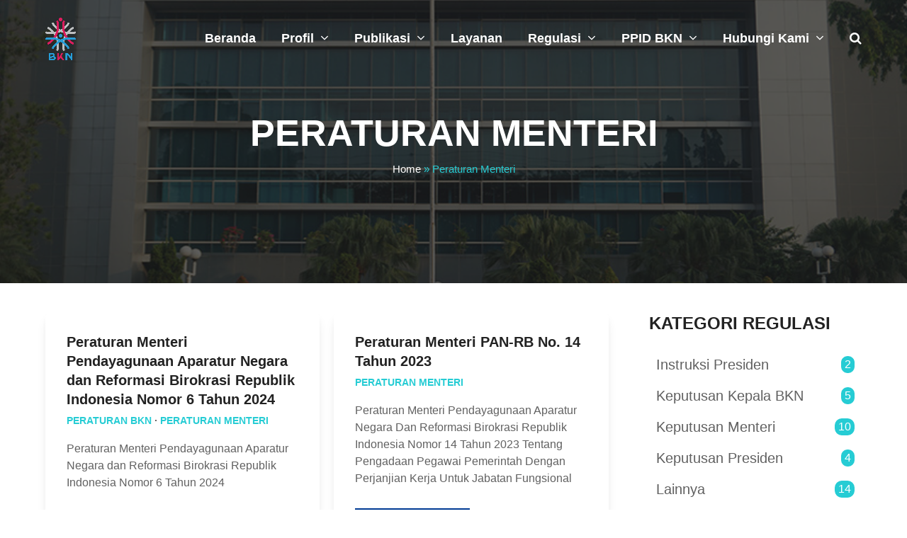

--- FILE ---
content_type: text/html; charset=UTF-8
request_url: https://www.bkn.go.id/regulasi-categories/peraturan-menteri/
body_size: 15675
content:
<!doctype html>
<html lang="en-US" itemscope itemtype="https://schema.org/WebPage">
<head>
<meta charset="UTF-8">
<link rel="profile" href="http://gmpg.org/xfn/11">
<meta name='robots' content='index, follow, max-image-preview:large, max-snippet:-1, max-video-preview:-1' />
<meta name="generator" content="Total WordPress Theme v5.2">
<meta name="viewport" content="width=device-width, initial-scale=1">
<meta http-equiv="X-UA-Compatible" content="IE=edge" />

	<!-- This site is optimized with the Yoast SEO plugin v26.8 - https://yoast.com/product/yoast-seo-wordpress/ -->
	<title>Peraturan Menteri Archives - Badan Kepegawaian Negara (BKN RI)</title>
	<link rel="canonical" href="https://www.bkn.go.id/regulasi-categories/peraturan-menteri/" />
	<link rel="next" href="https://www.bkn.go.id/regulasi-categories/peraturan-menteri/page/2/" />
	<meta property="og:locale" content="en_US" />
	<meta property="og:type" content="article" />
	<meta property="og:title" content="Peraturan Menteri Archives - Badan Kepegawaian Negara (BKN RI)" />
	<meta property="og:url" content="https://www.bkn.go.id/regulasi-categories/peraturan-menteri/" />
	<meta property="og:site_name" content="Badan Kepegawaian Negara (BKN RI)" />
	<meta name="twitter:card" content="summary_large_image" />
	<meta name="twitter:site" content="@BKNgoid" />
	<script type="application/ld+json" class="yoast-schema-graph">{"@context":"https://schema.org","@graph":[{"@type":"CollectionPage","@id":"https://www.bkn.go.id/regulasi-categories/peraturan-menteri/","url":"https://www.bkn.go.id/regulasi-categories/peraturan-menteri/","name":"Peraturan Menteri Archives - Badan Kepegawaian Negara (BKN RI)","isPartOf":{"@id":"https://www.bkn.go.id/#website"},"breadcrumb":{"@id":"https://www.bkn.go.id/regulasi-categories/peraturan-menteri/#breadcrumb"},"inLanguage":"en-US"},{"@type":"BreadcrumbList","@id":"https://www.bkn.go.id/regulasi-categories/peraturan-menteri/#breadcrumb","itemListElement":[{"@type":"ListItem","position":1,"name":"Home","item":"https://www.bkn.go.id/"},{"@type":"ListItem","position":2,"name":"Peraturan Menteri"}]},{"@type":"WebSite","@id":"https://www.bkn.go.id/#website","url":"https://www.bkn.go.id/","name":"Badan Kepegawaian Negara (BKN RI)","description":"Profesional &amp; Berintegritas","publisher":{"@id":"https://www.bkn.go.id/#organization"},"potentialAction":[{"@type":"SearchAction","target":{"@type":"EntryPoint","urlTemplate":"https://www.bkn.go.id/?s={search_term_string}"},"query-input":{"@type":"PropertyValueSpecification","valueRequired":true,"valueName":"search_term_string"}}],"inLanguage":"en-US"},{"@type":"Organization","@id":"https://www.bkn.go.id/#organization","name":"Badan Kepegawaian Negara","url":"https://www.bkn.go.id/","logo":{"@type":"ImageObject","inLanguage":"en-US","@id":"https://www.bkn.go.id/#/schema/logo/image/","url":"https://www.bkn.go.id/wp-content/uploads/2023/11/1-Transparan-Logo.png","contentUrl":"https://www.bkn.go.id/wp-content/uploads/2023/11/1-Transparan-Logo.png","width":1080,"height":1512,"caption":"Badan Kepegawaian Negara"},"image":{"@id":"https://www.bkn.go.id/#/schema/logo/image/"},"sameAs":["https://www.facebook.com/BKNgoid/","https://x.com/BKNgoid","https://www.instagram.com/bkngoidofficial","https://www.tiktok.com/@bkngoid","https://www.youtube.com/channel/UCBqlmOSbHwfNECbKzFHlqGg"]}]}</script>
	<!-- / Yoast SEO plugin. -->


<link rel="alternate" type="application/rss+xml" title="Badan Kepegawaian Negara (BKN RI) &raquo; Comments Feed" href="https://www.bkn.go.id/comments/feed/" />
<link rel="alternate" type="application/rss+xml" title="Badan Kepegawaian Negara (BKN RI) &raquo; Peraturan Menteri Regulasi Categories Feed" href="https://www.bkn.go.id/regulasi-categories/peraturan-menteri/feed/" />
<style id='wp-img-auto-sizes-contain-inline-css'>
img:is([sizes=auto i],[sizes^="auto," i]){contain-intrinsic-size:3000px 1500px}
/*# sourceURL=wp-img-auto-sizes-contain-inline-css */
</style>
<link rel='stylesheet' id='js_composer_front-css' href='https://www.bkn.go.id/wp-content/plugins/js_composer/assets/css/js_composer.min.css?ver=6.7.0' media='all' />
<style id='classic-theme-styles-inline-css'>
/*! This file is auto-generated */
.wp-block-button__link{color:#fff;background-color:#32373c;border-radius:9999px;box-shadow:none;text-decoration:none;padding:calc(.667em + 2px) calc(1.333em + 2px);font-size:1.125em}.wp-block-file__button{background:#32373c;color:#fff;text-decoration:none}
/*# sourceURL=/wp-includes/css/classic-themes.min.css */
</style>
<link rel='stylesheet' id='wpex-style-css' href='https://www.bkn.go.id/wp-content/themes/BKN/style.css?ver=5.2' media='all' />
<link rel='stylesheet' id='wpex-mobile-menu-breakpoint-max-css' href='https://www.bkn.go.id/wp-content/themes/BKN/assets/css/wpex-mobile-menu-breakpoint-max.css?ver=5.2' media='only screen and (max-width:959px)' />
<link rel='stylesheet' id='wpex-mobile-menu-breakpoint-min-css' href='https://www.bkn.go.id/wp-content/themes/BKN/assets/css/wpex-mobile-menu-breakpoint-min.css?ver=5.2' media='only screen and (min-width:960px)' />
<link rel='stylesheet' id='wpex-wpbakery-css' href='https://www.bkn.go.id/wp-content/themes/BKN/assets/css/wpex-wpbakery.css?ver=5.2' media='all' />
<link rel='stylesheet' id='ticons-css' href='https://www.bkn.go.id/wp-content/themes/BKN/assets/lib/ticons/css/ticons.min.css?ver=5.2' media='all' />
<link rel='stylesheet' id='vcex-shortcodes-css' href='https://www.bkn.go.id/wp-content/themes/BKN/assets/css/vcex-shortcodes.css?ver=5.2' media='all' />
<script src="https://www.bkn.go.id/wp-includes/js/jquery/jquery.min.js?ver=3.7.1" id="jquery-core-js"></script>
<script src="https://www.bkn.go.id/wp-includes/js/jquery/jquery-migrate.min.js?ver=3.4.1" id="jquery-migrate-js"></script>
<link rel="https://api.w.org/" href="https://www.bkn.go.id/wp-json/" /><link rel="EditURI" type="application/rsd+xml" title="RSD" href="https://www.bkn.go.id/xmlrpc.php?rsd" />

<!-- Analytics by WP Statistics - https://wp-statistics.com -->
<link rel="icon" href="https://www.bkn.go.id/wp-content/uploads/2024/04/favicon32.png" sizes="32x32"><link rel="shortcut icon" href="https://www.bkn.go.id/wp-content/uploads/2024/04/favicon32.png"><link rel="apple-touch-icon" href="https://www.bkn.go.id/wp-content/uploads/2024/04/favicon57.png" sizes="57x57" ><link rel="apple-touch-icon" href="https://www.bkn.go.id/wp-content/uploads/2024/04/favicon76.png" sizes="76x76" ><link rel="apple-touch-icon" href="https://www.bkn.go.id/wp-content/uploads/2024/04/favicon120.png" sizes="120x120"><link rel="apple-touch-icon" href="https://www.bkn.go.id/wp-content/uploads/2024/04/favicon152.png" sizes="114x114"><link rel="preload" href="https://www.bkn.go.id/wp-content/uploads/2023/11/1-Transparan-Logo.png" as="image"><link rel="preload" href="https://www.bkn.go.id/wp-content/uploads/2023/11/1-Transparan-Logo.png" as="image"><link rel="preload" href="https://www.bkn.go.id/wp-content/themes/BKN/assets/lib/ticons/fonts/ticons.woff2" type="font/woff2" as="font" crossorigin><noscript><style>body .wpex-vc-row-stretched,body .vc_row-o-full-height{visibility:visible;}</style></noscript><script type="text/javascript">function setREVStartSize(e){
			//window.requestAnimationFrame(function() {				 
				window.RSIW = window.RSIW===undefined ? window.innerWidth : window.RSIW;	
				window.RSIH = window.RSIH===undefined ? window.innerHeight : window.RSIH;	
				try {								
					var pw = document.getElementById(e.c).parentNode.offsetWidth,
						newh;
					pw = pw===0 || isNaN(pw) ? window.RSIW : pw;
					e.tabw = e.tabw===undefined ? 0 : parseInt(e.tabw);
					e.thumbw = e.thumbw===undefined ? 0 : parseInt(e.thumbw);
					e.tabh = e.tabh===undefined ? 0 : parseInt(e.tabh);
					e.thumbh = e.thumbh===undefined ? 0 : parseInt(e.thumbh);
					e.tabhide = e.tabhide===undefined ? 0 : parseInt(e.tabhide);
					e.thumbhide = e.thumbhide===undefined ? 0 : parseInt(e.thumbhide);
					e.mh = e.mh===undefined || e.mh=="" || e.mh==="auto" ? 0 : parseInt(e.mh,0);		
					if(e.layout==="fullscreen" || e.l==="fullscreen") 						
						newh = Math.max(e.mh,window.RSIH);					
					else{					
						e.gw = Array.isArray(e.gw) ? e.gw : [e.gw];
						for (var i in e.rl) if (e.gw[i]===undefined || e.gw[i]===0) e.gw[i] = e.gw[i-1];					
						e.gh = e.el===undefined || e.el==="" || (Array.isArray(e.el) && e.el.length==0)? e.gh : e.el;
						e.gh = Array.isArray(e.gh) ? e.gh : [e.gh];
						for (var i in e.rl) if (e.gh[i]===undefined || e.gh[i]===0) e.gh[i] = e.gh[i-1];
											
						var nl = new Array(e.rl.length),
							ix = 0,						
							sl;					
						e.tabw = e.tabhide>=pw ? 0 : e.tabw;
						e.thumbw = e.thumbhide>=pw ? 0 : e.thumbw;
						e.tabh = e.tabhide>=pw ? 0 : e.tabh;
						e.thumbh = e.thumbhide>=pw ? 0 : e.thumbh;					
						for (var i in e.rl) nl[i] = e.rl[i]<window.RSIW ? 0 : e.rl[i];
						sl = nl[0];									
						for (var i in nl) if (sl>nl[i] && nl[i]>0) { sl = nl[i]; ix=i;}															
						var m = pw>(e.gw[ix]+e.tabw+e.thumbw) ? 1 : (pw-(e.tabw+e.thumbw)) / (e.gw[ix]);					
						newh =  (e.gh[ix] * m) + (e.tabh + e.thumbh);
					}
					var el = document.getElementById(e.c);
					if (el!==null && el) el.style.height = newh+"px";					
					el = document.getElementById(e.c+"_wrapper");
					if (el!==null && el) {
						el.style.height = newh+"px";
						el.style.display = "block";
					}
				} catch(e){
					console.log("Failure at Presize of Slider:" + e)
				}					   
			//});
		  };</script>
<noscript><style> .wpb_animate_when_almost_visible { opacity: 1; }</style></noscript><style data-type="wpex-css" id="wpex-css">/*ACCENT COLOR*/.vc_toggle_total .vc_toggle_title,.wpex-text-accent,.wpex-hover-text-accent:hover,.wpex-accent-color,#site-navigation .dropdown-menu >li.menu-item >a:hover,#site-navigation .dropdown-menu >li.menu-item.current-menu-item >a,#site-navigation .dropdown-menu >li.menu-item.current-menu-parent >a,.modern-menu-widget a:hover,.theme-button.outline,.theme-button.clean,a,h1 a:hover,h2 a:hover,h3 a:hover,h4 a:hover,h5 a:hover,h6 a:hover,.entry-title a:hover,.meta a:hover,.wpex-heading a:hover,.vcex-module a:hover .wpex-heading,.vcex-icon-box-link-wrap:hover .wpex-heading{color:#26ccd4}.wpex-bg-accent,.wpex-hover-bg-accent:hover,.wpex-bg-accent_alt,.wpex-hover-bg-accent_alt:hover,.wpex-badge,.wpex-accent-bg,input[type="submit"],.theme-button,button,.button,.active >.theme-button,.theme-button.active,.theme-button.outline:hover,.active >.theme-button.outline,.theme-button.outline.active,.theme-button.outline:hover,.post-edit a,.background-highlight,.tagcloud a:hover,.post-tags a:hover,.wpex-carousel .owl-dot.active,.wpex-carousel .owl-prev,.wpex-carousel .owl-next,body #header-two-search #header-two-search-submit,#site-navigation .menu-button >a >span.link-inner,.modern-menu-widget li.menu-item.current-menu-item a,#sidebar .widget_nav_menu .current-menu-item >a,.widget_nav_menu_accordion .widget_nav_menu li.menu-item.current-menu-item >a,#site-navigation-wrap.has-menu-underline .main-navigation-ul>li>a>.link-inner::after,#wp-calendar caption,#wp-calendar tbody td:hover a,.vcex-testimonials-fullslider .sp-button:hover,.vcex-testimonials-fullslider .sp-selected-button,.vcex-testimonials-fullslider.light-skin .sp-button:hover,.vcex-testimonials-fullslider.light-skin .sp-selected-button,.vcex-testimonials-fullslider .sp-button.sp-selected-button,.vcex-testimonials-fullslider .sp-button:hover{background-color:#26ccd4}.wpb_tabs.tab-style-alternative-two .wpb_tabs_nav li.ui-tabs-active a{border-bottom-color:#26ccd4}.wpex-border-accent{border-color:#26ccd4}.wpex-hover-border-accent:hover{border-color:#26ccd4}.wpex-slider .sp-bottom-thumbnails.sp-has-pointer .sp-selected-thumbnail:before,.wpex-slider .sp-bottom-thumbnails.sp-has-pointer .sp-selected-thumbnail:after{border-bottom-color:#26ccd4}.theme-button.outline{border-color:#26ccd4}.wpex-dropdown-top-border #site-navigation .dropdown-menu li.menu-item ul.sub-menu{border-top-color:#26ccd4}.theme-heading.border-w-color span.text{border-bottom-color:#26ccd4}/*ACCENT HOVER COLOR*/.wpex-bg-accent_alt,.wpex-hover-bg-accent_alt:hover,.post-edit a:hover,.theme-button:hover,input[type="submit"]:hover,button:hover,.button:hover,.active >.theme-button,.theme-button.active,.wpex-carousel .owl-prev:hover,.wpex-carousel .owl-next:hover,#site-navigation .menu-button >a >span.link-inner:hover{background-color:#26ccd4}.wpex-text-accent_alt,.wpex-hover-text-accent_alt:hover{color:#26ccd4}.has-accent-background-color{background-color:#26ccd4}.has-accent-color{color:#26ccd4}.has-palette-960-background-color{background-color:#1b1b1b}.has-palette-960-color{color:#1b1b1b}.has-palette-959-background-color{background-color:#26ccd4}.has-palette-959-color{color:#26ccd4}.has-palette-912-background-color{background-color:#003b94}.has-palette-912-color{color:#003b94}/*TYPOGRAPHY*/body{font-size:16px;line-height:1.5em}#site-navigation .dropdown-menu .link-inner{font-weight:600;font-size:18px}#site-navigation .dropdown-menu ul .link-inner{font-weight:400;font-size:16px;line-height:26px}.page-header .page-header-title{font-weight:700;text-transform:uppercase}.theme-heading{font-weight:700;font-size:28px}.sidebar-box .widget-title{font-weight:600;font-size:24px;text-transform:uppercase}.footer-widget .widget-title{font-weight:700;font-size:38px;text-transform:uppercase;margin:0}.vcex-heading{font-weight:700;font-size:48px}@media(max-width:1024px){body{font-size:16px}#site-navigation .dropdown-menu .link-inner{font-size:16px}#site-navigation .dropdown-menu ul .link-inner{font-size:16px}.theme-heading{font-size:28px}.sidebar-box .widget-title{font-size:22px}.footer-widget .widget-title{font-size:36px}.vcex-heading{font-size:46px}}@media(max-width:959px){body{font-size:14px}#site-navigation .dropdown-menu .link-inner{font-size:16px}#site-navigation .dropdown-menu ul .link-inner{font-size:14px}.theme-heading{font-size:26px}.sidebar-box .widget-title{font-size:22px}.footer-widget .widget-title{font-size:34px}.vcex-heading{font-size:42px}}@media(max-width:767px){body{font-size:14px}#site-navigation .dropdown-menu .link-inner{font-size:14px}#site-navigation .dropdown-menu ul .link-inner{font-size:14px}.theme-heading{font-size:24px}.sidebar-box .widget-title{font-size:22px}.footer-widget .widget-title{font-size:26px}.vcex-heading{font-size:38px}}@media(max-width:479px){body{font-size:14px}#site-navigation .dropdown-menu .link-inner{font-size:14px}#site-navigation .dropdown-menu ul .link-inner{font-size:14px}.theme-heading{font-size:20px}.sidebar-box .widget-title{font-size:20px}.footer-widget .widget-title{font-size:18px}.vcex-heading{font-size:28px}}/*ADVANCED STYLING CSS*/.shrink-sticky-header #site-logo img{max-height:60px !important}.sticky-header-shrunk #site-header-inner{height:70px}.shrink-sticky-header.sticky-header-shrunk #site-logo img{max-height:50px !important}#site-logo img{max-height:60px}body.wpex-is-retina #site-header-sticky-wrapper.is-sticky #site-logo img{max-height:1512px}.page-header.has-bg-image{background-image:url(https://www.bkn.go.id/wp-content/uploads/2021/08/bkn-dummy-post_05.jpg)}#mobile-menu .wpex-bars>span,#mobile-menu .wpex-bars>span::before,#mobile-menu .wpex-bars>span::after{background-color:#26ccd4}#mobile-menu a:hover .wpex-bars>span,#mobile-menu a:hover .wpex-bars>span::before,#mobile-menu a:hover .wpex-bars>span::after{background-color:#001f46}#footer{background-image:url(https://www.bkn.go.id/wp-content/uploads/2022/03/bg-footer-gedung-bkn.webp)}/*CUSTOMIZER STYLING*/::selection{color:#26ccd4}::-moz-selection{color:#26ccd4}.background-image-page-header-overlay{background-color:#1b1b1b}.page-header.wpex-supports-mods .page-header-title{color:#ffffff}.site-breadcrumbs{color:#26ccd4}.site-breadcrumbs .sep{color:#ffffff}.site-breadcrumbs a:hover{color:#d9ad2a}a:hover{color:#26ccd4}.theme-button,input[type="submit"],button,.button,.added_to_cart{padding:10px 30px}.theme-button,input[type="submit"],button,#site-navigation .menu-button >a >span.link-inner,.button,.added_to_cart{border-radius:0;background-color:#003b94;color:#ffffff}.theme-button:hover,input[type="submit"]:hover,button:hover,#site-navigation .menu-button >a:hover >span.link-inner,.button:hover,.added_to_cart:hover{background-color:#26ccd4}#site-scroll-top{color:#003b94}#site-scroll-top:hover{color:#ffffff}.container,.boxed-main-layout #wrap{width:1300px}#top-bar-wrap{background-color:#001f46;color:#ffffff}.wpex-top-bar-sticky{background-color:#001f46}#top-bar-content strong{color:#ffffff}#top-bar a:not(.theme-button):not(.wpex-social-btn):hover{color:#d9ad2a}#top-bar{padding-top:5px;padding-bottom:5px}#top-bar-social a.wpex-social-btn-no-style{color:#001f46}#top-bar-social a.wpex-social-btn-no-style:hover{color:#cf0000}#site-header #site-header-inner{padding-top:25px;padding-bottom:25px}#site-header{background-color:#212125}#site-header-sticky-wrapper{background-color:#212125}#site-header-sticky-wrapper.is-sticky #site-header{background-color:#212125}.footer-has-reveal #site-header{background-color:#212125}#searchform-header-replace{background-color:#212125}body.wpex-has-vertical-header #site-header{background-color:#212125}.wpex-sticky-header-holder.is-sticky #site-header{opacity:0.9}#site-navigation-wrap.has-menu-underline .main-navigation-ul>li>a>.link-inner::after{background:#26ccd4}#site-navigation .dropdown-menu >li.menu-item >a{color:#ffffff}#site-navigation .dropdown-menu >li.menu-item >a:hover,#site-navigation .dropdown-menu >li.menu-item.dropdown.sfHover >a{color:#26ccd4}#site-navigation .dropdown-menu >li.menu-item.current-menu-item >a,#site-navigation .dropdown-menu >li.menu-item.current-menu-parent >a{color:#26ccd4}#site-header #site-navigation .dropdown-menu ul.sub-menu{background-color:#003b94;border-color:#004294}.wpex-dropdowns-caret .dropdown-menu ul.sub-menu::after{border-bottom-color:#003b94}#site-header #site-navigation .dropdown-menu ul.sub-menu li.menu-item{border-color:#004294}#site-header #site-navigation .dropdown-menu ul.sub-menu li.menu-item a{border-color:#004294}.wpex-dropdown-top-border #site-navigation .dropdown-menu li.menu-item ul.sub-menu{border-top-color:#26ccd4!important}.header-drop-widget{border-top-color:#26ccd4!important}#site-header #site-navigation .dropdown-menu ul.sub-menu >li.menu-item >a{color:#ffffff}#site-header #site-navigation .dropdown-menu ul.sub-menu >li.menu-item >a:hover{color:#26ccd4;background-color:#00388c}#site-header #site-navigation .dropdown-menu ul.sub-menu >li.menu-item.current-menu-item >a{color:#26ccd4;background-color:#003e9b}#mobile-menu a{color:#26ccd4}#mobile-menu a:hover{color:#001f46}#sidr-main{background-color:#001f46;color:#ffffff}.sidr a:hover,.sidr-class-menu-item-has-children.active >a{color:#26ccd4}.testimonial-entry-thumb.default-dims img{width:180px;height:180px}#footer{background-color:#212125}#footer,.site-footer .widget-title,.site-footer .wpex-widget-heading{color:#ffffff}#footer a:not(.theme-button){color:#ffffff}.footer-widget .widget-title{color:#ffffff;text-align:center}.footer-widget{padding-bottom:20px}#footer-bottom{padding:12px 0;background:#003b94;color:#cecece}#footer-bottom p{color:#cecece}#footer-bottom a{color:#ffffff}#footer-bottom a:hover{color:#26ccd4}.vc_column-inner{margin-bottom:60px}@media only screen and (min-width:960px){#site-logo img{max-width:180px}}@media only screen and (max-width:767px){#site-logo img{max-width:120px}}</style><style id='global-styles-inline-css'>
:root{--wp--preset--aspect-ratio--square: 1;--wp--preset--aspect-ratio--4-3: 4/3;--wp--preset--aspect-ratio--3-4: 3/4;--wp--preset--aspect-ratio--3-2: 3/2;--wp--preset--aspect-ratio--2-3: 2/3;--wp--preset--aspect-ratio--16-9: 16/9;--wp--preset--aspect-ratio--9-16: 9/16;--wp--preset--color--black: #000000;--wp--preset--color--cyan-bluish-gray: #abb8c3;--wp--preset--color--white: #ffffff;--wp--preset--color--pale-pink: #f78da7;--wp--preset--color--vivid-red: #cf2e2e;--wp--preset--color--luminous-vivid-orange: #ff6900;--wp--preset--color--luminous-vivid-amber: #fcb900;--wp--preset--color--light-green-cyan: #7bdcb5;--wp--preset--color--vivid-green-cyan: #00d084;--wp--preset--color--pale-cyan-blue: #8ed1fc;--wp--preset--color--vivid-cyan-blue: #0693e3;--wp--preset--color--vivid-purple: #9b51e0;--wp--preset--gradient--vivid-cyan-blue-to-vivid-purple: linear-gradient(135deg,rgb(6,147,227) 0%,rgb(155,81,224) 100%);--wp--preset--gradient--light-green-cyan-to-vivid-green-cyan: linear-gradient(135deg,rgb(122,220,180) 0%,rgb(0,208,130) 100%);--wp--preset--gradient--luminous-vivid-amber-to-luminous-vivid-orange: linear-gradient(135deg,rgb(252,185,0) 0%,rgb(255,105,0) 100%);--wp--preset--gradient--luminous-vivid-orange-to-vivid-red: linear-gradient(135deg,rgb(255,105,0) 0%,rgb(207,46,46) 100%);--wp--preset--gradient--very-light-gray-to-cyan-bluish-gray: linear-gradient(135deg,rgb(238,238,238) 0%,rgb(169,184,195) 100%);--wp--preset--gradient--cool-to-warm-spectrum: linear-gradient(135deg,rgb(74,234,220) 0%,rgb(151,120,209) 20%,rgb(207,42,186) 40%,rgb(238,44,130) 60%,rgb(251,105,98) 80%,rgb(254,248,76) 100%);--wp--preset--gradient--blush-light-purple: linear-gradient(135deg,rgb(255,206,236) 0%,rgb(152,150,240) 100%);--wp--preset--gradient--blush-bordeaux: linear-gradient(135deg,rgb(254,205,165) 0%,rgb(254,45,45) 50%,rgb(107,0,62) 100%);--wp--preset--gradient--luminous-dusk: linear-gradient(135deg,rgb(255,203,112) 0%,rgb(199,81,192) 50%,rgb(65,88,208) 100%);--wp--preset--gradient--pale-ocean: linear-gradient(135deg,rgb(255,245,203) 0%,rgb(182,227,212) 50%,rgb(51,167,181) 100%);--wp--preset--gradient--electric-grass: linear-gradient(135deg,rgb(202,248,128) 0%,rgb(113,206,126) 100%);--wp--preset--gradient--midnight: linear-gradient(135deg,rgb(2,3,129) 0%,rgb(40,116,252) 100%);--wp--preset--font-size--small: 13px;--wp--preset--font-size--medium: 20px;--wp--preset--font-size--large: 36px;--wp--preset--font-size--x-large: 42px;--wp--preset--spacing--20: 0.44rem;--wp--preset--spacing--30: 0.67rem;--wp--preset--spacing--40: 1rem;--wp--preset--spacing--50: 1.5rem;--wp--preset--spacing--60: 2.25rem;--wp--preset--spacing--70: 3.38rem;--wp--preset--spacing--80: 5.06rem;--wp--preset--shadow--natural: 6px 6px 9px rgba(0, 0, 0, 0.2);--wp--preset--shadow--deep: 12px 12px 50px rgba(0, 0, 0, 0.4);--wp--preset--shadow--sharp: 6px 6px 0px rgba(0, 0, 0, 0.2);--wp--preset--shadow--outlined: 6px 6px 0px -3px rgb(255, 255, 255), 6px 6px rgb(0, 0, 0);--wp--preset--shadow--crisp: 6px 6px 0px rgb(0, 0, 0);}:where(.is-layout-flex){gap: 0.5em;}:where(.is-layout-grid){gap: 0.5em;}body .is-layout-flex{display: flex;}.is-layout-flex{flex-wrap: wrap;align-items: center;}.is-layout-flex > :is(*, div){margin: 0;}body .is-layout-grid{display: grid;}.is-layout-grid > :is(*, div){margin: 0;}:where(.wp-block-columns.is-layout-flex){gap: 2em;}:where(.wp-block-columns.is-layout-grid){gap: 2em;}:where(.wp-block-post-template.is-layout-flex){gap: 1.25em;}:where(.wp-block-post-template.is-layout-grid){gap: 1.25em;}.has-black-color{color: var(--wp--preset--color--black) !important;}.has-cyan-bluish-gray-color{color: var(--wp--preset--color--cyan-bluish-gray) !important;}.has-white-color{color: var(--wp--preset--color--white) !important;}.has-pale-pink-color{color: var(--wp--preset--color--pale-pink) !important;}.has-vivid-red-color{color: var(--wp--preset--color--vivid-red) !important;}.has-luminous-vivid-orange-color{color: var(--wp--preset--color--luminous-vivid-orange) !important;}.has-luminous-vivid-amber-color{color: var(--wp--preset--color--luminous-vivid-amber) !important;}.has-light-green-cyan-color{color: var(--wp--preset--color--light-green-cyan) !important;}.has-vivid-green-cyan-color{color: var(--wp--preset--color--vivid-green-cyan) !important;}.has-pale-cyan-blue-color{color: var(--wp--preset--color--pale-cyan-blue) !important;}.has-vivid-cyan-blue-color{color: var(--wp--preset--color--vivid-cyan-blue) !important;}.has-vivid-purple-color{color: var(--wp--preset--color--vivid-purple) !important;}.has-black-background-color{background-color: var(--wp--preset--color--black) !important;}.has-cyan-bluish-gray-background-color{background-color: var(--wp--preset--color--cyan-bluish-gray) !important;}.has-white-background-color{background-color: var(--wp--preset--color--white) !important;}.has-pale-pink-background-color{background-color: var(--wp--preset--color--pale-pink) !important;}.has-vivid-red-background-color{background-color: var(--wp--preset--color--vivid-red) !important;}.has-luminous-vivid-orange-background-color{background-color: var(--wp--preset--color--luminous-vivid-orange) !important;}.has-luminous-vivid-amber-background-color{background-color: var(--wp--preset--color--luminous-vivid-amber) !important;}.has-light-green-cyan-background-color{background-color: var(--wp--preset--color--light-green-cyan) !important;}.has-vivid-green-cyan-background-color{background-color: var(--wp--preset--color--vivid-green-cyan) !important;}.has-pale-cyan-blue-background-color{background-color: var(--wp--preset--color--pale-cyan-blue) !important;}.has-vivid-cyan-blue-background-color{background-color: var(--wp--preset--color--vivid-cyan-blue) !important;}.has-vivid-purple-background-color{background-color: var(--wp--preset--color--vivid-purple) !important;}.has-black-border-color{border-color: var(--wp--preset--color--black) !important;}.has-cyan-bluish-gray-border-color{border-color: var(--wp--preset--color--cyan-bluish-gray) !important;}.has-white-border-color{border-color: var(--wp--preset--color--white) !important;}.has-pale-pink-border-color{border-color: var(--wp--preset--color--pale-pink) !important;}.has-vivid-red-border-color{border-color: var(--wp--preset--color--vivid-red) !important;}.has-luminous-vivid-orange-border-color{border-color: var(--wp--preset--color--luminous-vivid-orange) !important;}.has-luminous-vivid-amber-border-color{border-color: var(--wp--preset--color--luminous-vivid-amber) !important;}.has-light-green-cyan-border-color{border-color: var(--wp--preset--color--light-green-cyan) !important;}.has-vivid-green-cyan-border-color{border-color: var(--wp--preset--color--vivid-green-cyan) !important;}.has-pale-cyan-blue-border-color{border-color: var(--wp--preset--color--pale-cyan-blue) !important;}.has-vivid-cyan-blue-border-color{border-color: var(--wp--preset--color--vivid-cyan-blue) !important;}.has-vivid-purple-border-color{border-color: var(--wp--preset--color--vivid-purple) !important;}.has-vivid-cyan-blue-to-vivid-purple-gradient-background{background: var(--wp--preset--gradient--vivid-cyan-blue-to-vivid-purple) !important;}.has-light-green-cyan-to-vivid-green-cyan-gradient-background{background: var(--wp--preset--gradient--light-green-cyan-to-vivid-green-cyan) !important;}.has-luminous-vivid-amber-to-luminous-vivid-orange-gradient-background{background: var(--wp--preset--gradient--luminous-vivid-amber-to-luminous-vivid-orange) !important;}.has-luminous-vivid-orange-to-vivid-red-gradient-background{background: var(--wp--preset--gradient--luminous-vivid-orange-to-vivid-red) !important;}.has-very-light-gray-to-cyan-bluish-gray-gradient-background{background: var(--wp--preset--gradient--very-light-gray-to-cyan-bluish-gray) !important;}.has-cool-to-warm-spectrum-gradient-background{background: var(--wp--preset--gradient--cool-to-warm-spectrum) !important;}.has-blush-light-purple-gradient-background{background: var(--wp--preset--gradient--blush-light-purple) !important;}.has-blush-bordeaux-gradient-background{background: var(--wp--preset--gradient--blush-bordeaux) !important;}.has-luminous-dusk-gradient-background{background: var(--wp--preset--gradient--luminous-dusk) !important;}.has-pale-ocean-gradient-background{background: var(--wp--preset--gradient--pale-ocean) !important;}.has-electric-grass-gradient-background{background: var(--wp--preset--gradient--electric-grass) !important;}.has-midnight-gradient-background{background: var(--wp--preset--gradient--midnight) !important;}.has-small-font-size{font-size: var(--wp--preset--font-size--small) !important;}.has-medium-font-size{font-size: var(--wp--preset--font-size--medium) !important;}.has-large-font-size{font-size: var(--wp--preset--font-size--large) !important;}.has-x-large-font-size{font-size: var(--wp--preset--font-size--x-large) !important;}
/*# sourceURL=global-styles-inline-css */
</style>
<link rel='stylesheet' id='rs-plugin-settings-css' href='https://www.bkn.go.id/wp-content/plugins/revslider/public/assets/css/rs6.css?ver=6.5.5' media='all' />
<style id='rs-plugin-settings-inline-css'>
#rs-demo-id {}
/*# sourceURL=rs-plugin-settings-inline-css */
</style>
</head>

<body class="archive tax-testimonials_category term-peraturan-menteri term-22 wp-custom-logo wp-embed-responsive wp-theme-BKN wpex-theme wpex-responsive full-width-main-layout no-composer wpex-live-site wpex-has-primary-bottom-spacing site-full-width content-right-sidebar has-sidebar sidebar-widget-icons has-overlay-header footer-has-reveal wpex-has-fixed-footer page-with-background-title wpex-mobile-toggle-menu-icon_buttons has-mobile-menu wpb-js-composer js-comp-ver-6.7.0 vc_responsive">

	
	
	<div class="wpex-site-overlay"></div>
<a href="#content" class="skip-to-content">skip to Main Content</a><span data-ls_id="#site_top"></span>
	<div id="outer-wrap" class="wpex-clr">

		
		<div id="wrap" class="wpex-clr">

			
<div id="overlay-header-wrap" class="wpex-clr">

	<header id="site-header" class="header-one wpex-dropdowns-shadow-five fixed-scroll shrink-sticky-header anim-shrink-header overlay-header core-style custom-bg dyn-styles wpex-clr" itemscope="itemscope" itemtype="https://schema.org/WPHeader">

		
		<div id="site-header-inner" class="container wpex-clr">
<div id="site-logo" class="site-branding header-one-logo wpex-clr">
	<div id="site-logo-inner" class="wpex-clr"><a id="site-logo-link" href="https://www.bkn.go.id/" rel="home" class="main-logo"><img src="https://www.bkn.go.id/wp-content/uploads/2023/11/1-Transparan-Logo.png" alt="Badan Kepegawaian Negara (BKN RI)" class="logo-img" width="1080" height="60" data-no-retina data-skip-lazy /></a></div>

</div>
	
	<div id="site-navigation-wrap" class="navbar-style-one has-menu-underline wpex-dropdowns-caret wpex-dropdown-top-border hide-at-mm-breakpoint wpex-clr">

		<nav id="site-navigation" class="navigation main-navigation main-navigation-one wpex-clr" itemscope="itemscope" itemtype="https://schema.org/SiteNavigationElement" aria-label="Main menu">

			
				<ul id="menu-main-menu" class="dropdown-menu main-navigation-ul sf-menu"><li id="menu-item-81" class="menu-item menu-item-type-post_type menu-item-object-page menu-item-home menu-item-81"><a href="https://www.bkn.go.id/"><span class="link-inner">Beranda</span></a></li>
<li id="menu-item-31" class="menu-item menu-item-type-post_type menu-item-object-page menu-item-has-children dropdown menu-item-31"><a href="https://www.bkn.go.id/profil/"><span class="link-inner">Profil <span class="nav-arrow top-level ticon ticon-angle-down" aria-hidden="true"></span></span></a>
<ul class="sub-menu">
	<li id="menu-item-115429" class="menu-item menu-item-type-post_type menu-item-object-page menu-item-115429"><a href="https://www.bkn.go.id/profil/logo-bkn/"><span class="link-inner">Logo BKN</span></a></li>
	<li id="menu-item-521" class="menu-item menu-item-type-post_type menu-item-object-page menu-item-521"><a href="https://www.bkn.go.id/profil/visi-dan-misi-bkn/"><span class="link-inner">Visi dan Misi BKN</span></a></li>
	<li id="menu-item-561" class="menu-item menu-item-type-post_type menu-item-object-page menu-item-561"><a href="https://www.bkn.go.id/profil/sejarah-bkn/"><span class="link-inner">Sejarah BKN</span></a></li>
	<li id="menu-item-755" class="menu-item menu-item-type-post_type menu-item-object-page menu-item-755"><a href="https://www.bkn.go.id/profil/struktur-organisasi-bkn/"><span class="link-inner">Struktur Organisasi BKN</span></a></li>
	<li id="menu-item-752" class="menu-item menu-item-type-post_type menu-item-object-page menu-item-752"><a href="https://www.bkn.go.id/profil/profil-pejabat-pimpinan-tinggi-bkn/"><span class="link-inner">Profil Pejabat Pimpinan Tinggi BKN</span></a></li>
	<li id="menu-item-110176" class="menu-item menu-item-type-custom menu-item-object-custom menu-item-110176"><a href="https://elhkpn.kpk.go.id/portal/user/pengumuman_lhkpn/YURGVE16RkhNbEoxVDFSWVYxRmFXSEpMVlRsUVNUVjBSM00zTjAxQlZYRXdObUozUW14eFVYcHRSakJXWkZOblNYTjBLMnd3YkZCVE9HSjNRVXhEVkE9PQ=="><span class="link-inner">e-LHKPN Pejabat Pimpinan Tinggi</span></a></li>
	<li id="menu-item-754" class="menu-item menu-item-type-post_type menu-item-object-page menu-item-754"><a href="https://www.bkn.go.id/profil/hymne-bkn/"><span class="link-inner">Hymne BKN</span></a></li>
	<li id="menu-item-753" class="menu-item menu-item-type-post_type menu-item-object-page menu-item-753"><a href="https://www.bkn.go.id/profil/mars-bkn/"><span class="link-inner">Mars BKN</span></a></li>
	<li id="menu-item-847" class="menu-item menu-item-type-post_type menu-item-object-page menu-item-847"><a href="https://www.bkn.go.id/profil/reformasi-birokrasi/"><span class="link-inner">Reformasi Birokrasi</span></a></li>
	<li id="menu-item-868" class="menu-item menu-item-type-post_type menu-item-object-page menu-item-868"><a href="https://www.bkn.go.id/profil/kantor-kantor-bkn/"><span class="link-inner">Kantor-Kantor BKN</span></a></li>
	<li id="menu-item-893" class="menu-item menu-item-type-post_type menu-item-object-page menu-item-893"><a href="https://www.bkn.go.id/profil/maklumat-pelayanan/"><span class="link-inner">Maklumat Pelayanan</span></a></li>
	<li id="menu-item-109989" class="menu-item menu-item-type-post_type menu-item-object-page menu-item-109989"><a href="https://www.bkn.go.id/publikasi/panduan-perilaku-core-value-asn/"><span class="link-inner">Panduan Perilaku Core Value ASN</span></a></li>
</ul>
</li>
<li id="menu-item-30" class="menu-item menu-item-type-post_type menu-item-object-page menu-item-has-children dropdown menu-item-30"><a href="https://www.bkn.go.id/publikasi/" title="Publikasi"><span class="link-inner">Publikasi <span class="nav-arrow top-level ticon ticon-angle-down" aria-hidden="true"></span></span></a>
<ul class="sub-menu">
	<li id="menu-item-526" class="menu-item menu-item-type-taxonomy menu-item-object-category menu-item-526"><a href="https://www.bkn.go.id/category/publikasi/berita/"><span class="link-inner">Berita</span></a></li>
	<li id="menu-item-1091" class="menu-item menu-item-type-taxonomy menu-item-object-category menu-item-1091"><a href="https://www.bkn.go.id/category/publikasi/siaran-pers/"><span class="link-inner">Siaran Pers</span></a></li>
	<li id="menu-item-1090" class="menu-item menu-item-type-taxonomy menu-item-object-category menu-item-1090"><a href="https://www.bkn.go.id/category/publikasi/pengumuman/"><span class="link-inner">Pengumuman</span></a></li>
	<li id="menu-item-109205" class="menu-item menu-item-type-post_type menu-item-object-page menu-item-109205"><a href="https://www.bkn.go.id/publikasi/statistik-asn/"><span class="link-inner">Statistik ASN</span></a></li>
	<li id="menu-item-108838" class="menu-item menu-item-type-post_type menu-item-object-page menu-item-has-children dropdown menu-item-108838"><a href="https://www.bkn.go.id/publikasi/akuntabilitas-kinerja/"><span class="link-inner">Akuntabilitas Kinerja<span class="nav-arrow second-level ticon ticon-angle-right" aria-hidden="true"></span></span></a>
	<ul class="sub-menu">
		<li id="menu-item-108837" class="menu-item menu-item-type-post_type menu-item-object-page menu-item-108837"><a href="https://www.bkn.go.id/publikasi/akuntabilitas-kinerja/rencana-strategis-bkn/"><span class="link-inner">Rencana Strategis BKN</span></a></li>
		<li id="menu-item-108836" class="menu-item menu-item-type-post_type menu-item-object-page menu-item-108836"><a href="https://www.bkn.go.id/publikasi/akuntabilitas-kinerja/rencana-kerja-bkn/"><span class="link-inner">Rencana Kerja BKN</span></a></li>
		<li id="menu-item-114624" class="menu-item menu-item-type-post_type menu-item-object-page menu-item-114624"><a href="https://www.bkn.go.id/publikasi/akuntabilitas-kinerja/program-kerja-bkn/"><span class="link-inner">Program Kerja BKN</span></a></li>
		<li id="menu-item-108695" class="menu-item menu-item-type-post_type menu-item-object-page menu-item-108695"><a href="https://www.bkn.go.id/publikasi/akuntabilitas-kinerja/laporan-akuntabilitas-kinerja-instansi-pemerintah-bkn/"><span class="link-inner">Laporan Akuntabilitas Kinerja Instansi Pemerintah BKN</span></a></li>
		<li id="menu-item-111786" class="menu-item menu-item-type-post_type menu-item-object-page menu-item-111786"><a href="https://www.bkn.go.id/publikasi/laporan-bmn-bkn/"><span class="link-inner">Laporan BMN BKN</span></a></li>
		<li id="menu-item-118007" class="menu-item menu-item-type-post_type menu-item-object-page menu-item-118007"><a href="https://www.bkn.go.id/informasi-pengadaan-barang-dan-jasa/"><span class="link-inner">Informasi Pengadaan Barang dan Jasa</span></a></li>
		<li id="menu-item-121703" class="menu-item menu-item-type-post_type menu-item-object-page menu-item-121703"><a href="https://www.bkn.go.id/peraturan-perundang-undangan-keputusan-dan-atau-kebijakan/"><span class="link-inner">Peraturan Perundang-Undangan, Keputusan dan/atau Kebijakan</span></a></li>
		<li id="menu-item-108680" class="menu-item menu-item-type-post_type menu-item-object-page menu-item-108680"><a href="https://www.bkn.go.id/publikasi/akuntabilitas-kinerja/laporan-keuangan-bkn/"><span class="link-inner">Laporan Keuangan BKN</span></a></li>
		<li id="menu-item-111785" class="menu-item menu-item-type-post_type menu-item-object-page menu-item-111785"><a href="https://www.bkn.go.id/publikasi/akuntabilitas-kinerja/opini-bpk/"><span class="link-inner">Opini BPK</span></a></li>
		<li id="menu-item-114465" class="menu-item menu-item-type-post_type menu-item-object-page menu-item-114465"><a href="https://www.bkn.go.id/publikasi/akuntabilitas-kinerja/pelaporan-lhkpn-lhkasn-spt-bkn/"><span class="link-inner">Pelaporan LHKPN/LHKASN &#038; SPT BKN</span></a></li>
		<li id="menu-item-108854" class="menu-item menu-item-type-post_type menu-item-object-page menu-item-108854"><a href="https://www.bkn.go.id/publikasi/akuntabilitas-kinerja/nilai-indeks-kepuasan-masyarakat/"><span class="link-inner">Nilai Indeks Kepuasan Masyarakat</span></a></li>
	</ul>
</li>
	<li id="menu-item-108613" class="menu-item menu-item-type-post_type menu-item-object-page menu-item-108613"><a href="https://www.bkn.go.id/publikasi/nota-kesepahaman-mou-dan-perjanjian-kerja-sama/" title="Nota Kesepahaman (MOU) dan Perjanjian Kerja Sama (PKS)"><span class="link-inner">MOU dan PKS</span></a></li>
	<li id="menu-item-527" class="menu-item menu-item-type-taxonomy menu-item-object-category menu-item-527"><a href="https://www.bkn.go.id/category/publikasi/blog-kepegawaian/"><span class="link-inner">Blog Kepegawaian</span></a></li>
	<li id="menu-item-1009" class="menu-item menu-item-type-post_type menu-item-object-page menu-item-1009"><a href="https://www.bkn.go.id/publikasi/e-library/" title="e-Library BKN"><span class="link-inner">e-Library</span></a></li>
	<li id="menu-item-1092" class="menu-item menu-item-type-taxonomy menu-item-object-category menu-item-1092"><a href="https://www.bkn.go.id/category/publikasi/berita-duka/"><span class="link-inner">Berita Duka</span></a></li>
	<li id="menu-item-117643" class="menu-item menu-item-type-post_type menu-item-object-page menu-item-117643"><a href="https://www.bkn.go.id/agenda-kegiatan/"><span class="link-inner">Agenda Kegiatan</span></a></li>
</ul>
</li>
<li id="menu-item-29" class="menu-item menu-item-type-post_type menu-item-object-page menu-item-29"><a href="https://www.bkn.go.id/layanan/" title="Layanan BKN"><span class="link-inner">Layanan</span></a></li>
<li id="menu-item-3113" class="menu-item menu-item-type-custom menu-item-object-custom menu-item-has-children dropdown menu-item-3113"><a href="/regulasi"><span class="link-inner">Regulasi <span class="nav-arrow top-level ticon ticon-angle-down" aria-hidden="true"></span></span></a>
<ul class="sub-menu">
	<li id="menu-item-1679" class="menu-item menu-item-type-custom menu-item-object-custom menu-item-1679"><a target="_blank" href="https://jdih.bkn.go.id/" title="Jaringan Dokumentasi dan Informasi Hukum"><span class="link-inner">JDIH BKN</span></a></li>
</ul>
</li>
<li id="menu-item-111539" class="menu-item menu-item-type-post_type menu-item-object-page menu-item-has-children dropdown menu-item-111539"><a href="https://www.bkn.go.id/ppid-bkn/"><span class="link-inner">PPID BKN <span class="nav-arrow top-level ticon ticon-angle-down" aria-hidden="true"></span></span></a>
<ul class="sub-menu">
	<li id="menu-item-122453" class="menu-item menu-item-type-post_type menu-item-object-page menu-item-122453"><a href="https://www.bkn.go.id/daftar-informasi-publik/"><span class="link-inner">Daftar Informasi Publik</span></a></li>
	<li id="menu-item-122429" class="menu-item menu-item-type-post_type menu-item-object-page menu-item-122429"><a href="https://www.bkn.go.id/informasi-berkala/"><span class="link-inner">Informasi Berkala</span></a></li>
	<li id="menu-item-122430" class="menu-item menu-item-type-post_type menu-item-object-page menu-item-122430"><a href="https://www.bkn.go.id/informasi-setiap-saat/"><span class="link-inner">Informasi Setiap Saat</span></a></li>
	<li id="menu-item-122452" class="menu-item menu-item-type-post_type menu-item-object-page menu-item-122452"><a href="https://www.bkn.go.id/informasi-serta-merta/"><span class="link-inner">Informasi Serta Merta</span></a></li>
	<li id="menu-item-122451" class="menu-item menu-item-type-post_type menu-item-object-page menu-item-122451"><a href="https://www.bkn.go.id/informasi-yang-dikecualikan/"><span class="link-inner">Informasi yang Dikecualikan</span></a></li>
</ul>
</li>
<li id="menu-item-1846" class="menu-item menu-item-type-post_type menu-item-object-page menu-item-has-children dropdown menu-item-1846"><a href="https://www.bkn.go.id/hubungi-kami/"><span class="link-inner">Hubungi Kami <span class="nav-arrow top-level ticon ticon-angle-down" aria-hidden="true"></span></span></a>
<ul class="sub-menu">
	<li id="menu-item-1848" class="menu-item menu-item-type-custom menu-item-object-custom menu-item-1848"><a target="_blank" href="https://www.lapor.go.id/instansi/badan-kepegawaian-negara"><span class="link-inner">Lapor BKN</span></a></li>
	<li id="menu-item-111935" class="menu-item menu-item-type-custom menu-item-object-custom menu-item-111935"><a href="https://support-siasn.bkn.go.id/"><span class="link-inner">Helpdesk SIASN</span></a></li>
</ul>
</li>
<li class="search-toggle-li menu-item wpex-menu-extra"><a href="#" class="site-search-toggle search-dropdown-toggle" role="button" aria-expanded="false" aria-label="Search"><span class="link-inner"><span class="wpex-menu-search-text">Search</span><span class="wpex-menu-search-icon ticon ticon-search" aria-hidden="true"></span></span></a></li></ul>
			
		</nav>

	</div>

	

<div id="mobile-menu" class="wpex-mobile-menu-toggle show-at-mm-breakpoint wpex-absolute wpex-top-50 wpex-right-0">
	<div class="wpex-inline-flex wpex-items-center">
						<a href="#" class="mobile-menu-toggle" role="button" aria-label="Toggle mobile menu" aria-expanded="false"><span class="wpex-bars" aria-hidden="true"><span></span></span></a>			</div>
</div>
<div id="searchform-dropdown" data-placeholder="Search" data-disable-autocomplete="true" class="header-searchform-wrap header-drop-widget wpex-invisible wpex-opacity-0 wpex-absolute wpex-shadow wpex-transition-all wpex-duration-200 wpex-translate-Z-0 wpex-text-initial wpex-z-10000 wpex-top-100 wpex-right-0 wpex-bg-white wpex-text-gray-600 wpex-border-accent wpex-border-solid wpex-border-t-3 wpex-p-15">
	
<form method="get" class="searchform" action="https://www.bkn.go.id/">
	<label>
		<span class="screen-reader-text">Search</span>
		<input type="search" class="field" name="s" placeholder="Search" />
	</label>
			<button type="submit" class="searchform-submit"><span class="ticon ticon-search" aria-hidden="true"></span><span class="screen-reader-text">Submit</span></button>
</form></div></div>

		
	</header>



			
			<main id="main" class="site-main wpex-clr">

				
<header class="page-header background-image-page-header wpex-supports-mods has-bg-image bg-cover wpex-relative wpex-mb-40 wpex-flex wpex-items-center wpex-flex-wrap wpex-bg-gray-900 wpex-text-white wpex-text-center">

	<div class="background-image-page-header-overlay style-dark wpex-z-0 wpex-bg-black wpex-absolute wpex-inset-0 wpex-opacity-70"></div>
	<div class="page-header-inner container wpex-py-20 wpex-z-5 wpex-relative">
<div class="page-header-content">

<h1 class="page-header-title wpex-block wpex-m-0 wpex-inherit-font-family wpex-not-italic wpex-tracking-normal wpex-leading-normal wpex-font-normal wpex-text-7xl wpex-text-white" itemprop="headline">

	<span>Peraturan Menteri</span>

</h1>

<nav class="site-breadcrumbs position-page_header_content wpex-text-sm" aria-label="You are here:"><span class="breadcrumb-trail wpex-clr"><span><span><a href="https://www.bkn.go.id/">Home</a></span> » <span class="breadcrumb_last" aria-current="page">Peraturan Menteri</span></span></span></nav></div></div>

	
</header>


	<div id="content-wrap" class="container wpex-clr">

		
		<div id="primary" class="content-area wpex-clr">

			
			<div id="content" class="site-content wpex-clr">

				
				
<div id="testimonials-entries" class="wpex-row gap-20 wpex-clr">
<article id="post-117301" class="testimonial-entry col span_1_of_2 col-1">
	<div class="wpex-card wpex-card-blog_3"><div class="wpex-card-inner wpex-flex wpex-flex-col wpex-flex-grow wpex-rounded wpex-shadow-lg wpex-overflow-hidden"><div class="wpex-card-details wpex-bg-white wpex-p-30 wpex-last-mb-0"><h2 class="wpex-card-title wpex-heading wpex-text-lg wpex-mb-5"><a href="https://www.bkn.go.id/regulasi/peraturan-menteri-pendayagunaan-aparatur-negara-dan-reformasi-birokrasi-republik-indonesia-nomor-6-tahun-2024/" class="wpex-inherit-color-important">Peraturan Menteri Pendayagunaan Aparatur Negara dan Reformasi Birokrasi Republik Indonesia Nomor 6 Tahun 2024</a></h2><div class="wpex-card-terms-list wpex-mb-15 wpex-text-xs wpex-font-semibold wpex-uppercase"><a href="https://www.bkn.go.id/regulasi-categories/peraturan-bkn/">Peraturan BKN</a> &middot; <a href="https://www.bkn.go.id/regulasi-categories/peraturan-menteri/">Peraturan Menteri</a></div><div class="wpex-card-excerpt wpex-last-mb-0"><div class="vc_row wpb_row vc_row-fluid vc_row-o-equal-height vc_row-flex"><div class="wpb_column vc_column_container vc_col-sm-12"><div class="vc_column-inner"><div class="wpb_wrapper">
	<div class="wpb_text_column wpb_content_element ">
		<div class="wpb_wrapper">
			<p>Peraturan Menteri Pendayagunaan Aparatur Negara dan Reformasi Birokrasi Republik Indonesia Nomor 6 Tahun 2024</p>

		</div>
	</div>
<a href="https://www.bkn.go.id/wp-content/uploads/2024/08/2024permenpanrb-Pengadaan-CASN-.pdf" class="vcex-button theme-button inline" target="_blank" style="margin-top:30px" rel="noopener noreferrer"><span class="theme-button-inner"><span class="vcex-icon-wrap theme-button-icon-left"><span class="ticon ticon-file-pdf-o" aria-hidden="true"></span></span>Unduh PDF</span></a> </div></div></div></div>
</div></div></div></div></article>
<article id="post-114707" class="testimonial-entry col span_1_of_2 col-2">
	<div class="wpex-card wpex-card-blog_3"><div class="wpex-card-inner wpex-flex wpex-flex-col wpex-flex-grow wpex-rounded wpex-shadow-lg wpex-overflow-hidden"><div class="wpex-card-details wpex-bg-white wpex-p-30 wpex-last-mb-0"><h2 class="wpex-card-title wpex-heading wpex-text-lg wpex-mb-5"><a href="https://www.bkn.go.id/regulasi/peraturan-menteri-pan-rb-no-14-tahun-2023/" class="wpex-inherit-color-important">Peraturan Menteri PAN-RB No. 14 Tahun 2023</a></h2><div class="wpex-card-terms-list wpex-mb-15 wpex-text-xs wpex-font-semibold wpex-uppercase"><a href="https://www.bkn.go.id/regulasi-categories/peraturan-menteri/">Peraturan Menteri</a></div><div class="wpex-card-excerpt wpex-last-mb-0"><div class="vc_row wpb_row vc_row-fluid vc_row-o-equal-height vc_row-flex"><div class="wpb_column vc_column_container vc_col-sm-12"><div class="vc_column-inner"><div class="wpb_wrapper">
	<div class="wpb_text_column wpb_content_element ">
		<div class="wpb_wrapper">
			<p>Peraturan Menteri Pendayagunaan Aparatur Negara Dan Reformasi Birokrasi Republik Indonesia Nomor 14 Tahun 2023 Tentang Pengadaan Pegawai Pemerintah Dengan Perjanjian Kerja Untuk Jabatan Fungsional</p>

		</div>
	</div>
<a href="https://www.bkn.go.id/wp-content/uploads/2023/09/2023permenpanrb014.pdf" class="vcex-button theme-button inline" target="_blank" style="margin-top:30px" rel="noopener noreferrer"><span class="theme-button-inner"><span class="vcex-icon-wrap theme-button-icon-left"><span class="ticon ticon-file-pdf-o" aria-hidden="true"></span></span>Unduh PDF</span></a> </div></div></div></div>
</div></div></div></div></article>
<article id="post-114705" class="testimonial-entry col span_1_of_2 col-1">
	<div class="wpex-card wpex-card-blog_3"><div class="wpex-card-inner wpex-flex wpex-flex-col wpex-flex-grow wpex-rounded wpex-shadow-lg wpex-overflow-hidden"><div class="wpex-card-details wpex-bg-white wpex-p-30 wpex-last-mb-0"><h2 class="wpex-card-title wpex-heading wpex-text-lg wpex-mb-5"><a href="https://www.bkn.go.id/regulasi/peraturan-menteri-pan-rb-no-52-tahun-2021/" class="wpex-inherit-color-important">Peraturan Menteri PAN-RB No. 52 Tahun 2021</a></h2><div class="wpex-card-terms-list wpex-mb-15 wpex-text-xs wpex-font-semibold wpex-uppercase"><a href="https://www.bkn.go.id/regulasi-categories/peraturan-menteri/">Peraturan Menteri</a></div><div class="wpex-card-excerpt wpex-last-mb-0"><div class="vc_row wpb_row vc_row-fluid vc_row-o-equal-height vc_row-flex"><div class="wpb_column vc_column_container vc_col-sm-12"><div class="vc_column-inner"><div class="wpb_wrapper">
	<div class="wpb_text_column wpb_content_element ">
		<div class="wpb_wrapper">
			<p>Peraturan Menteri PAN-RB No. 52 Tahun 2021 Tentang <span style="font-family: -apple-system, BlinkMacSystemFont, 'Segoe UI', Roboto, Helvetica, Arial, sans-serif, 'Apple Color Emoji', 'Segoe UI Emoji', 'Segoe UI Symbol'">Perubahan Atas Peraturan Menteri Pendayagunaan Aparatur Negara dan Reformasi Birokrasi Nomor 27 Tahun 2021 Tentang </span><span style="font-family: -apple-system, BlinkMacSystemFont, 'Segoe UI', Roboto, Helvetica, Arial, sans-serif, 'Apple Color Emoji', 'Segoe UI Emoji', 'Segoe UI Symbol'">Pengadaan Pegawai Negeri Sipil</span></p>

		</div>
	</div>
<a href="https://www.bkn.go.id/wp-content/uploads/2023/09/2021permenpanrb052.pdf" class="vcex-button theme-button inline" target="_blank" style="margin-top:30px" rel="noopener noreferrer"><span class="theme-button-inner"><span class="vcex-icon-wrap theme-button-icon-left"><span class="ticon ticon-file-pdf-o" aria-hidden="true"></span></span>Unduh PDF</span></a> </div></div></div></div>
</div></div></div></div></article>
<article id="post-114697" class="testimonial-entry col span_1_of_2 col-2">
	<div class="wpex-card wpex-card-blog_3"><div class="wpex-card-inner wpex-flex wpex-flex-col wpex-flex-grow wpex-rounded wpex-shadow-lg wpex-overflow-hidden"><div class="wpex-card-details wpex-bg-white wpex-p-30 wpex-last-mb-0"><h2 class="wpex-card-title wpex-heading wpex-text-lg wpex-mb-5"><a href="https://www.bkn.go.id/regulasi/peraturan-menteri-pan-rb-no-27-tahun-2021/" class="wpex-inherit-color-important">Peraturan Menteri PAN-RB No. 27 Tahun 2021</a></h2><div class="wpex-card-terms-list wpex-mb-15 wpex-text-xs wpex-font-semibold wpex-uppercase"><a href="https://www.bkn.go.id/regulasi-categories/peraturan-menteri/">Peraturan Menteri</a></div><div class="wpex-card-excerpt wpex-last-mb-0"><div class="vc_row wpb_row vc_row-fluid vc_row-o-equal-height vc_row-flex"><div class="wpb_column vc_column_container vc_col-sm-12"><div class="vc_column-inner"><div class="wpb_wrapper">
	<div class="wpb_text_column wpb_content_element ">
		<div class="wpb_wrapper">
			<p>Peraturan Menteri PAN-RB No. 27 Tahun 2021 Tentang Pengadaan Pegawai Negeri Sipil</p>

		</div>
	</div>
<a href="https://www.bkn.go.id/wp-content/uploads/2023/09/2021permenpanrb027.pdf" class="vcex-button theme-button inline" target="_blank" style="margin-top:30px" rel="noopener noreferrer"><span class="theme-button-inner"><span class="vcex-icon-wrap theme-button-icon-left"><span class="ticon ticon-file-pdf-o" aria-hidden="true"></span></span>Unduh PDF</span></a> </div></div></div></div>
</div></div></div></div></article>
<article id="post-56642" class="testimonial-entry col span_1_of_2 col-1">
	<div class="wpex-card wpex-card-blog_3"><div class="wpex-card-inner wpex-flex wpex-flex-col wpex-flex-grow wpex-rounded wpex-shadow-lg wpex-overflow-hidden"><div class="wpex-card-details wpex-bg-white wpex-p-30 wpex-last-mb-0"><h2 class="wpex-card-title wpex-heading wpex-text-lg wpex-mb-5"><a href="https://www.bkn.go.id/regulasi/b-1625-m-sm-01-00-2021/" class="wpex-inherit-color-important">B/1625/M.SM.01.00/2021</a></h2><div class="wpex-card-terms-list wpex-mb-15 wpex-text-xs wpex-font-semibold wpex-uppercase"><a href="https://www.bkn.go.id/regulasi-categories/peraturan-menteri/">Peraturan Menteri</a></div><div class="wpex-card-excerpt wpex-last-mb-0"><div class="vc_row wpb_row vc_row-fluid vc_row-o-equal-height vc_row-flex"><div class="wpb_column vc_column_container vc_col-sm-12"><div class="vc_column-inner"><div class="wpb_wrapper">
	<div class="wpb_text_column wpb_content_element ">
		<div class="wpb_wrapper">
			<p>Materi Pokok Soal SKB dengan CAT untuk Seleksi CPNS TA 2021</p>

		</div>
	</div>
<a href="/wp-content/uploads/2021/12/1625_PPK-Pusat-PPK-Daerah_Materi-Pokok-Soal-SKB-dengan-CAT-untuk-Seleksi-CPNS-TA-2021.pdf" class="vcex-button theme-button inline" target="_blank" style="margin-top:30px" rel="noopener noreferrer"><span class="theme-button-inner"><span class="vcex-icon-wrap theme-button-icon-left"><span class="ticon ticon-file-pdf-o" aria-hidden="true"></span></span>Unduh PDF</span></a> </div></div></div></div>
</div></div></div></div></article>
<article id="post-2673" class="testimonial-entry col span_1_of_2 col-2">
	<div class="wpex-card wpex-card-blog_3"><div class="wpex-card-inner wpex-flex wpex-flex-col wpex-flex-grow wpex-rounded wpex-shadow-lg wpex-overflow-hidden"><div class="wpex-card-details wpex-bg-white wpex-p-30 wpex-last-mb-0"><h2 class="wpex-card-title wpex-heading wpex-text-lg wpex-mb-5"><a href="https://www.bkn.go.id/regulasi/peraturan-menteri-pan-rb-no-23-tahun-2019/" class="wpex-inherit-color-important">Peraturan Menteri PAN-RB No. 23 Tahun 2019</a></h2><div class="wpex-card-terms-list wpex-mb-15 wpex-text-xs wpex-font-semibold wpex-uppercase"><a href="https://www.bkn.go.id/regulasi-categories/peraturan-menteri/">Peraturan Menteri</a></div><div class="wpex-card-excerpt wpex-last-mb-0"><div class="vc_row wpb_row vc_row-fluid vc_row-o-equal-height vc_row-flex"><div class="wpb_column vc_column_container vc_col-sm-12"><div class="vc_column-inner"><div class="wpb_wrapper">
	<div class="wpb_text_column wpb_content_element ">
		<div class="wpb_wrapper">
			<p>Peraturan Menteri PAN-RB No. 23 Tahun 2019 Tentang Kriteria Penetapan Kebutuhan Pegawai Negeri Sipil Dan Pelaksanaan Seleksi Calon Pegawai Negeri Sipil Tahun 2019</p>

		</div>
	</div>
<a href="/wp-content/uploads/2019/10/Permen-PANRB-23-Tahun-2019-Distribusi-II.pdf" class="vcex-button theme-button inline" target="_blank" style="margin-top:30px" rel="noopener noreferrer"><span class="theme-button-inner"><span class="vcex-icon-wrap theme-button-icon-left"><span class="ticon ticon-file-pdf-o" aria-hidden="true"></span></span>Unduh PDF</span></a> </div></div></div></div>
</div></div></div></div></article>
<article id="post-2672" class="testimonial-entry col span_1_of_2 col-1">
	<div class="wpex-card wpex-card-blog_3"><div class="wpex-card-inner wpex-flex wpex-flex-col wpex-flex-grow wpex-rounded wpex-shadow-lg wpex-overflow-hidden"><div class="wpex-card-details wpex-bg-white wpex-p-30 wpex-last-mb-0"><h2 class="wpex-card-title wpex-heading wpex-text-lg wpex-mb-5"><a href="https://www.bkn.go.id/regulasi/peraturan-menteri-pan-rb-no-6-tahun-2019/" class="wpex-inherit-color-important">Peraturan Menteri PAN RB No 6 Tahun 2019</a></h2><div class="wpex-card-terms-list wpex-mb-15 wpex-text-xs wpex-font-semibold wpex-uppercase"><a href="https://www.bkn.go.id/regulasi-categories/peraturan-menteri/">Peraturan Menteri</a></div><div class="wpex-card-excerpt wpex-last-mb-0"><div class="vc_row wpb_row vc_row-fluid vc_row-o-equal-height vc_row-flex"><div class="wpb_column vc_column_container vc_col-sm-12"><div class="vc_column-inner"><div class="wpb_wrapper">
	<div class="wpb_text_column wpb_content_element ">
		<div class="wpb_wrapper">
			<p>Peraturan Menteri PAN RB mengenai Penerimaan Mahasiswa dan Taruna Sekolah Kedinasan 2019</p>

		</div>
	</div>
<a href="/wp-content/uploads/2019/05/Permenpan-nomor-6-tahun-2019-pdf.pdf" class="vcex-button theme-button inline" target="_blank" style="margin-top:30px" rel="noopener noreferrer"><span class="theme-button-inner"><span class="vcex-icon-wrap theme-button-icon-left"><span class="ticon ticon-file-pdf-o" aria-hidden="true"></span></span>Unduh PDF</span></a> </div></div></div></div>
</div></div></div></div></article>
<article id="post-2671" class="testimonial-entry col span_1_of_2 col-2">
	<div class="wpex-card wpex-card-blog_3"><div class="wpex-card-inner wpex-flex wpex-flex-col wpex-flex-grow wpex-rounded wpex-shadow-lg wpex-overflow-hidden"><div class="wpex-card-details wpex-bg-white wpex-p-30 wpex-last-mb-0"><h2 class="wpex-card-title wpex-heading wpex-text-lg wpex-mb-5"><a href="https://www.bkn.go.id/regulasi/permenpan-nomor-61-tahun-2018/" class="wpex-inherit-color-important">Permenpan Nomor 61 Tahun 2018</a></h2><div class="wpex-card-terms-list wpex-mb-15 wpex-text-xs wpex-font-semibold wpex-uppercase"><a href="https://www.bkn.go.id/regulasi-categories/peraturan-menteri/">Peraturan Menteri</a></div><div class="wpex-card-excerpt wpex-last-mb-0"><div class="vc_row wpb_row vc_row-fluid vc_row-o-equal-height vc_row-flex"><div class="wpb_column vc_column_container vc_col-sm-12"><div class="vc_column-inner"><div class="wpb_wrapper">
	<div class="wpb_text_column wpb_content_element ">
		<div class="wpb_wrapper">
			<p>OPTIMALISASI PEMENUHAN KEBUTUHAN/FORMASI PEGAWAI NEGERI SIPIL<br />
DALAM SELEKSI CALON PEGAWAI NEGERI SIPIL TAHUN 2018</p>

		</div>
	</div>
<a href="/wp-content/uploads/2018/11/permenpan-nomor-61-tahun-2018.pdf" class="vcex-button theme-button inline" target="_blank" style="margin-top:30px" rel="noopener noreferrer"><span class="theme-button-inner"><span class="vcex-icon-wrap theme-button-icon-left"><span class="ticon ticon-file-pdf-o" aria-hidden="true"></span></span>Unduh PDF</span></a> </div></div></div></div>
</div></div></div></div></article>
<article id="post-2670" class="testimonial-entry col span_1_of_2 col-1">
	<div class="wpex-card wpex-card-blog_3"><div class="wpex-card-inner wpex-flex wpex-flex-col wpex-flex-grow wpex-rounded wpex-shadow-lg wpex-overflow-hidden"><div class="wpex-card-details wpex-bg-white wpex-p-30 wpex-last-mb-0"><h2 class="wpex-card-title wpex-heading wpex-text-lg wpex-mb-5"><a href="https://www.bkn.go.id/regulasi/skb-mendagri-menpanrb-dan-bkn-no-182-6597-sj-no-15-tahun-2018-no-153-kep-2018-4/" class="wpex-inherit-color-important">SKB Mendagri, MenpanRB, dan BKN No. 182/6597/SJ No. 15 TAHUN 2018 No. 153/KEP/2018</a></h2><div class="wpex-card-terms-list wpex-mb-15 wpex-text-xs wpex-font-semibold wpex-uppercase"><a href="https://www.bkn.go.id/regulasi-categories/peraturan-menteri/">Peraturan Menteri</a></div><div class="wpex-card-excerpt wpex-last-mb-0"><div class="vc_row wpb_row vc_row-fluid vc_row-o-equal-height vc_row-flex"><div class="wpb_column vc_column_container vc_col-sm-12"><div class="vc_column-inner"><div class="wpb_wrapper">
	<div class="wpb_text_column wpb_content_element ">
		<div class="wpb_wrapper">
			<p>tentang Penegakan Hukum Terhadap PNS yang Telah Dijatuhi Hukuman Berdasarkan Putusan Pengadilan yang Berkekuatan Hukum Tetap Karena Melakukan Tindak Pidana Kejahatan atau Tindak Pidana Kejahatan yang Ada Hubungannya dengan Jabatan</p>

		</div>
	</div>
<a href="/wp-content/uploads/2018/10/4._SKB_PNS_Inkracht_Tipikor_.pdf" class="vcex-button theme-button inline" target="_blank" style="margin-top:30px" rel="noopener noreferrer"><span class="theme-button-inner"><span class="vcex-icon-wrap theme-button-icon-left"><span class="ticon ticon-file-pdf-o" aria-hidden="true"></span></span>Unduh PDF</span></a> </div></div></div></div>
</div></div></div></div></article>
<article id="post-2669" class="testimonial-entry col span_1_of_2 col-2">
	<div class="wpex-card wpex-card-blog_3"><div class="wpex-card-inner wpex-flex wpex-flex-col wpex-flex-grow wpex-rounded wpex-shadow-lg wpex-overflow-hidden"><div class="wpex-card-details wpex-bg-white wpex-p-30 wpex-last-mb-0"><h2 class="wpex-card-title wpex-heading wpex-text-lg wpex-mb-5"><a href="https://www.bkn.go.id/regulasi/peraturan-menteri-pendayagunaan-aparatur-negara-dan-reformasi-birokrasi-no-22-tahun-2018/" class="wpex-inherit-color-important">Peraturan Menteri Pendayagunaan Aparatur Negara dan Reformasi Birokrasi No. 22 Tahun 2018</a></h2><div class="wpex-card-terms-list wpex-mb-15 wpex-text-xs wpex-font-semibold wpex-uppercase"><a href="https://www.bkn.go.id/regulasi-categories/peraturan-menteri/">Peraturan Menteri</a></div><div class="wpex-card-excerpt wpex-last-mb-0"><div class="vc_row wpb_row vc_row-fluid vc_row-o-equal-height vc_row-flex"><div class="wpb_column vc_column_container vc_col-sm-12"><div class="vc_column-inner"><div class="wpb_wrapper">
	<div class="wpb_text_column wpb_content_element ">
		<div class="wpb_wrapper">
			<p>tentang Penerimaan Mahasiswa-Mahasiswi/Taruna-Taruni Sekolah Kedinasan Pada Kementerian/lembaga Tahun 2018</p>

		</div>
	</div>
<a href="/wp-content/uploads/2018/04/permenpan-22-tahun-2018.pdf" class="vcex-button theme-button inline" target="_blank" style="margin-top:30px" rel="noopener noreferrer"><span class="theme-button-inner"><span class="vcex-icon-wrap theme-button-icon-left"><span class="ticon ticon-file-pdf-o" aria-hidden="true"></span></span>Unduh PDF</span></a> </div></div></div></div>
</div></div></div></div></article>
</div><div class="wpex-pagination wpex-clear wpex-mt-30 wpex-clr textcenter"><ul class='page-numbers'>
	<li><span aria-current="page" class="page-numbers current"><span class="screen-reader-text">Page </span>1</span></li>
	<li><a class="page-numbers" href="https://www.bkn.go.id/regulasi-categories/peraturan-menteri/page/2/"><span class="screen-reader-text">Page </span>2</a></li>
	<li><a class="next page-numbers" href="https://www.bkn.go.id/regulasi-categories/peraturan-menteri/page/2/"><span class="ticon ticon-chevron-right" aria-hidden="true"></span><span class="screen-reader-text">Next</span></a></li>
</ul>
</div>
				
			</div>

		
		</div>

		
<aside id="sidebar" class="sidebar-container sidebar-primary" itemscope="itemscope" itemtype="https://schema.org/WPSideBar">

	
	<div id="sidebar-inner" class="wpex-mb-40"><div id="wpex_taxonomy_terms-2" class="sidebar-box widget widget_wpex_taxonomy_terms wpex-mb-30 wpex-clr"><div class="widget-title wpex-heading wpex-text-md wpex-mb-20">Kategori Regulasi</div>
				<ul class="wpex-taxonomy-terms-widget">

					
						<li>
							<a href="https://www.bkn.go.id/regulasi-categories/instruksi-presiden/" title="Instruksi Presiden" class="wpex-inherit-color wpex-no-underline wpex-block wpex-p-10 wpex-hover-bg-gray-100">

								<div class="wpex-taxonomy-terms-widget-title wpex-flex wpex-justify-between wpex-items-center">

									<div class="wpex-taxonomy-terms-widget-name wpex-text-lg wpex-font-medium">Instruksi Presiden</div>

									
										<div class="wpex-taxonomy-terms-widget-count wpex-ml-15"><span class="wpex-inline-block wpex-text-white wpex-rounded wpex-px-5 wpex-leading-normal wpex-bg-accent">2</span></div>

									
								</div>

																	<div class="wpex-taxonomy-terms-widget-desc wpex-text-sm"></div>
								
							</a>
						</li>

					
						<li>
							<a href="https://www.bkn.go.id/regulasi-categories/keputusan-kepala-bkn/" title="Keputusan Kepala BKN" class="wpex-inherit-color wpex-no-underline wpex-block wpex-p-10 wpex-hover-bg-gray-100">

								<div class="wpex-taxonomy-terms-widget-title wpex-flex wpex-justify-between wpex-items-center">

									<div class="wpex-taxonomy-terms-widget-name wpex-text-lg wpex-font-medium">Keputusan Kepala BKN</div>

									
										<div class="wpex-taxonomy-terms-widget-count wpex-ml-15"><span class="wpex-inline-block wpex-text-white wpex-rounded wpex-px-5 wpex-leading-normal wpex-bg-accent">5</span></div>

									
								</div>

																	<div class="wpex-taxonomy-terms-widget-desc wpex-text-sm"></div>
								
							</a>
						</li>

					
						<li>
							<a href="https://www.bkn.go.id/regulasi-categories/keputusan-menteri/" title="Keputusan Menteri" class="wpex-inherit-color wpex-no-underline wpex-block wpex-p-10 wpex-hover-bg-gray-100">

								<div class="wpex-taxonomy-terms-widget-title wpex-flex wpex-justify-between wpex-items-center">

									<div class="wpex-taxonomy-terms-widget-name wpex-text-lg wpex-font-medium">Keputusan Menteri</div>

									
										<div class="wpex-taxonomy-terms-widget-count wpex-ml-15"><span class="wpex-inline-block wpex-text-white wpex-rounded wpex-px-5 wpex-leading-normal wpex-bg-accent">10</span></div>

									
								</div>

																	<div class="wpex-taxonomy-terms-widget-desc wpex-text-sm"></div>
								
							</a>
						</li>

					
						<li>
							<a href="https://www.bkn.go.id/regulasi-categories/keputusan-presiden/" title="Keputusan Presiden" class="wpex-inherit-color wpex-no-underline wpex-block wpex-p-10 wpex-hover-bg-gray-100">

								<div class="wpex-taxonomy-terms-widget-title wpex-flex wpex-justify-between wpex-items-center">

									<div class="wpex-taxonomy-terms-widget-name wpex-text-lg wpex-font-medium">Keputusan Presiden</div>

									
										<div class="wpex-taxonomy-terms-widget-count wpex-ml-15"><span class="wpex-inline-block wpex-text-white wpex-rounded wpex-px-5 wpex-leading-normal wpex-bg-accent">4</span></div>

									
								</div>

																	<div class="wpex-taxonomy-terms-widget-desc wpex-text-sm"></div>
								
							</a>
						</li>

					
						<li>
							<a href="https://www.bkn.go.id/regulasi-categories/lainnya/" title="Lainnya" class="wpex-inherit-color wpex-no-underline wpex-block wpex-p-10 wpex-hover-bg-gray-100">

								<div class="wpex-taxonomy-terms-widget-title wpex-flex wpex-justify-between wpex-items-center">

									<div class="wpex-taxonomy-terms-widget-name wpex-text-lg wpex-font-medium">Lainnya</div>

									
										<div class="wpex-taxonomy-terms-widget-count wpex-ml-15"><span class="wpex-inline-block wpex-text-white wpex-rounded wpex-px-5 wpex-leading-normal wpex-bg-accent">14</span></div>

									
								</div>

																	<div class="wpex-taxonomy-terms-widget-desc wpex-text-sm"></div>
								
							</a>
						</li>

					
						<li>
							<a href="https://www.bkn.go.id/regulasi-categories/peraturan-bersama/" title="Peraturan Bersama" class="wpex-inherit-color wpex-no-underline wpex-block wpex-p-10 wpex-hover-bg-gray-100">

								<div class="wpex-taxonomy-terms-widget-title wpex-flex wpex-justify-between wpex-items-center">

									<div class="wpex-taxonomy-terms-widget-name wpex-text-lg wpex-font-medium">Peraturan Bersama</div>

									
										<div class="wpex-taxonomy-terms-widget-count wpex-ml-15"><span class="wpex-inline-block wpex-text-white wpex-rounded wpex-px-5 wpex-leading-normal wpex-bg-accent">47</span></div>

									
								</div>

																	<div class="wpex-taxonomy-terms-widget-desc wpex-text-sm"></div>
								
							</a>
						</li>

					
						<li>
							<a href="https://www.bkn.go.id/regulasi-categories/peraturan-bkn/" title="Peraturan BKN" class="wpex-inherit-color wpex-no-underline wpex-block wpex-p-10 wpex-hover-bg-gray-100">

								<div class="wpex-taxonomy-terms-widget-title wpex-flex wpex-justify-between wpex-items-center">

									<div class="wpex-taxonomy-terms-widget-name wpex-text-lg wpex-font-medium">Peraturan BKN</div>

									
										<div class="wpex-taxonomy-terms-widget-count wpex-ml-15"><span class="wpex-inline-block wpex-text-white wpex-rounded wpex-px-5 wpex-leading-normal wpex-bg-accent">118</span></div>

									
								</div>

																	<div class="wpex-taxonomy-terms-widget-desc wpex-text-sm"></div>
								
							</a>
						</li>

					
						<li>
							<a href="https://www.bkn.go.id/regulasi-categories/peraturan-kepala-bkn/" title="Peraturan Kepala BKN" class="wpex-inherit-color wpex-no-underline wpex-block wpex-p-10 wpex-hover-bg-gray-100">

								<div class="wpex-taxonomy-terms-widget-title wpex-flex wpex-justify-between wpex-items-center">

									<div class="wpex-taxonomy-terms-widget-name wpex-text-lg wpex-font-medium">Peraturan Kepala BKN</div>

									
										<div class="wpex-taxonomy-terms-widget-count wpex-ml-15"><span class="wpex-inline-block wpex-text-white wpex-rounded wpex-px-5 wpex-leading-normal wpex-bg-accent">176</span></div>

									
								</div>

																	<div class="wpex-taxonomy-terms-widget-desc wpex-text-sm"></div>
								
							</a>
						</li>

					
						<li>
							<a href="https://www.bkn.go.id/regulasi-categories/peraturan-menteri/" title="Peraturan Menteri" class="wpex-inherit-color wpex-no-underline wpex-block wpex-p-10 wpex-hover-bg-gray-100">

								<div class="wpex-taxonomy-terms-widget-title wpex-flex wpex-justify-between wpex-items-center">

									<div class="wpex-taxonomy-terms-widget-name wpex-text-lg wpex-font-medium">Peraturan Menteri</div>

									
										<div class="wpex-taxonomy-terms-widget-count wpex-ml-15"><span class="wpex-inline-block wpex-text-white wpex-rounded wpex-px-5 wpex-leading-normal wpex-bg-accent">17</span></div>

									
								</div>

																	<div class="wpex-taxonomy-terms-widget-desc wpex-text-sm"></div>
								
							</a>
						</li>

					
						<li>
							<a href="https://www.bkn.go.id/regulasi-categories/peraturan-pemerintah/" title="Peraturan Pemerintah" class="wpex-inherit-color wpex-no-underline wpex-block wpex-p-10 wpex-hover-bg-gray-100">

								<div class="wpex-taxonomy-terms-widget-title wpex-flex wpex-justify-between wpex-items-center">

									<div class="wpex-taxonomy-terms-widget-name wpex-text-lg wpex-font-medium">Peraturan Pemerintah</div>

									
										<div class="wpex-taxonomy-terms-widget-count wpex-ml-15"><span class="wpex-inline-block wpex-text-white wpex-rounded wpex-px-5 wpex-leading-normal wpex-bg-accent">25</span></div>

									
								</div>

																	<div class="wpex-taxonomy-terms-widget-desc wpex-text-sm"></div>
								
							</a>
						</li>

					
						<li>
							<a href="https://www.bkn.go.id/regulasi-categories/peraturan-presiden/" title="Peraturan Presiden" class="wpex-inherit-color wpex-no-underline wpex-block wpex-p-10 wpex-hover-bg-gray-100">

								<div class="wpex-taxonomy-terms-widget-title wpex-flex wpex-justify-between wpex-items-center">

									<div class="wpex-taxonomy-terms-widget-name wpex-text-lg wpex-font-medium">Peraturan Presiden</div>

									
										<div class="wpex-taxonomy-terms-widget-count wpex-ml-15"><span class="wpex-inline-block wpex-text-white wpex-rounded wpex-px-5 wpex-leading-normal wpex-bg-accent">14</span></div>

									
								</div>

																	<div class="wpex-taxonomy-terms-widget-desc wpex-text-sm"></div>
								
							</a>
						</li>

					
						<li>
							<a href="https://www.bkn.go.id/regulasi-categories/surat-deputi/" title="Surat Deputi" class="wpex-inherit-color wpex-no-underline wpex-block wpex-p-10 wpex-hover-bg-gray-100">

								<div class="wpex-taxonomy-terms-widget-title wpex-flex wpex-justify-between wpex-items-center">

									<div class="wpex-taxonomy-terms-widget-name wpex-text-lg wpex-font-medium">Surat Deputi</div>

									
										<div class="wpex-taxonomy-terms-widget-count wpex-ml-15"><span class="wpex-inline-block wpex-text-white wpex-rounded wpex-px-5 wpex-leading-normal wpex-bg-accent">41</span></div>

									
								</div>

																	<div class="wpex-taxonomy-terms-widget-desc wpex-text-sm"></div>
								
							</a>
						</li>

					
						<li>
							<a href="https://www.bkn.go.id/regulasi-categories/surat-edaran-kepala-bkn/" title="Surat Edaran Kepala BKN" class="wpex-inherit-color wpex-no-underline wpex-block wpex-p-10 wpex-hover-bg-gray-100">

								<div class="wpex-taxonomy-terms-widget-title wpex-flex wpex-justify-between wpex-items-center">

									<div class="wpex-taxonomy-terms-widget-name wpex-text-lg wpex-font-medium">Surat Edaran Kepala BKN</div>

									
										<div class="wpex-taxonomy-terms-widget-count wpex-ml-15"><span class="wpex-inline-block wpex-text-white wpex-rounded wpex-px-5 wpex-leading-normal wpex-bg-accent">128</span></div>

									
								</div>

																	<div class="wpex-taxonomy-terms-widget-desc wpex-text-sm"></div>
								
							</a>
						</li>

					
						<li>
							<a href="https://www.bkn.go.id/regulasi-categories/surat-kepala-bkn/" title="Surat Kepala BKN" class="wpex-inherit-color wpex-no-underline wpex-block wpex-p-10 wpex-hover-bg-gray-100">

								<div class="wpex-taxonomy-terms-widget-title wpex-flex wpex-justify-between wpex-items-center">

									<div class="wpex-taxonomy-terms-widget-name wpex-text-lg wpex-font-medium">Surat Kepala BKN</div>

									
										<div class="wpex-taxonomy-terms-widget-count wpex-ml-15"><span class="wpex-inline-block wpex-text-white wpex-rounded wpex-px-5 wpex-leading-normal wpex-bg-accent">2</span></div>

									
								</div>

																	<div class="wpex-taxonomy-terms-widget-desc wpex-text-sm"></div>
								
							</a>
						</li>

					
						<li>
							<a href="https://www.bkn.go.id/regulasi-categories/surat-menteri/" title="Surat Menteri" class="wpex-inherit-color wpex-no-underline wpex-block wpex-p-10 wpex-hover-bg-gray-100">

								<div class="wpex-taxonomy-terms-widget-title wpex-flex wpex-justify-between wpex-items-center">

									<div class="wpex-taxonomy-terms-widget-name wpex-text-lg wpex-font-medium">Surat Menteri</div>

									
										<div class="wpex-taxonomy-terms-widget-count wpex-ml-15"><span class="wpex-inline-block wpex-text-white wpex-rounded wpex-px-5 wpex-leading-normal wpex-bg-accent">17</span></div>

									
								</div>

																	<div class="wpex-taxonomy-terms-widget-desc wpex-text-sm"></div>
								
							</a>
						</li>

					
						<li>
							<a href="https://www.bkn.go.id/regulasi-categories/topik-kepegawaian/" title="Topik Kepegawaian" class="wpex-inherit-color wpex-no-underline wpex-block wpex-p-10 wpex-hover-bg-gray-100">

								<div class="wpex-taxonomy-terms-widget-title wpex-flex wpex-justify-between wpex-items-center">

									<div class="wpex-taxonomy-terms-widget-name wpex-text-lg wpex-font-medium">Topik Kepegawaian</div>

									
										<div class="wpex-taxonomy-terms-widget-count wpex-ml-15"><span class="wpex-inline-block wpex-text-white wpex-rounded wpex-px-5 wpex-leading-normal wpex-bg-accent">1</span></div>

									
								</div>

																	<div class="wpex-taxonomy-terms-widget-desc wpex-text-sm"></div>
								
							</a>
						</li>

					
						<li>
							<a href="https://www.bkn.go.id/regulasi-categories/undang-undang/" title="Undang-Undang" class="wpex-inherit-color wpex-no-underline wpex-block wpex-p-10 wpex-hover-bg-gray-100">

								<div class="wpex-taxonomy-terms-widget-title wpex-flex wpex-justify-between wpex-items-center">

									<div class="wpex-taxonomy-terms-widget-name wpex-text-lg wpex-font-medium">Undang-Undang</div>

									
										<div class="wpex-taxonomy-terms-widget-count wpex-ml-15"><span class="wpex-inline-block wpex-text-white wpex-rounded wpex-px-5 wpex-leading-normal wpex-bg-accent">11</span></div>

									
								</div>

																	<div class="wpex-taxonomy-terms-widget-desc wpex-text-sm"></div>
								
							</a>
						</li>

					
						<li>
							<a href="https://www.bkn.go.id/regulasi-categories/uud-1945/" title="UUD 1945" class="wpex-inherit-color wpex-no-underline wpex-block wpex-p-10 wpex-hover-bg-gray-100">

								<div class="wpex-taxonomy-terms-widget-title wpex-flex wpex-justify-between wpex-items-center">

									<div class="wpex-taxonomy-terms-widget-name wpex-text-lg wpex-font-medium">UUD 1945</div>

									
										<div class="wpex-taxonomy-terms-widget-count wpex-ml-15"><span class="wpex-inline-block wpex-text-white wpex-rounded wpex-px-5 wpex-leading-normal wpex-bg-accent">1</span></div>

									
								</div>

																	<div class="wpex-taxonomy-terms-widget-desc wpex-text-sm"></div>
								
							</a>
						</li>

					
				</ul>


			</div></div>

	
</aside>


	</div>


			
		</main>

		</div>
		

<div class="footer-reveal-visible wpex-clr">

	
	    <footer id="footer" class="site-footer wpex-bg-gray-A900 wpex-text-gray-500 bg-fixed-top" itemscope="itemscope" itemtype="https://schema.org/WPFooter">

	        
	        <div id="footer-inner" class="site-footer-inner container wpex-pt-40 wpex-clr">
<div id="footer-widgets" class="wpex-row wpex-clr single-col-footer">

	
	
		<div class="footer-box span_1_of_1 col col-1"><div id="text-2" class="footer-widget widget wpex-pb-40 wpex-clr widget_text"><div class="widget-title wpex-heading wpex-text-md wpex-mb-20">Badan Kepegawaian Negara</div>			<div class="textwidget"><p>Jl. Mayjen Sutoyo No. 12, Jakarta Timur, 13640 &#8211; Indonesia | Telp. 021-80882815 (Humas BKN) | Telp. 021-8093008 | Email: humas@bkn.go.id<br />
Persuratan: persuratan@bkn.go.id<br />
Pengaduan/Konsultasi Kepegawaian: <a href="https://support-siasn.bkn.go.id/">support-siasn.bkn.go.id</a> | <a href="https://www.lapor.go.id/">lapor.go.id</a><br />
Pengaduan/Konsultasi CASN: <a href="https://helpdesk-sscasn.bkn.go.id/">helpdesk-sscasn.bkn.go.id</a> | Email: helpdesk.casn@bkn.go.id</p>
</div>
		</div><div id="wpex_fontawesome_social_widget-2" class="footer-widget widget wpex-pb-40 wpex-clr widget_wpex_fontawesome_social_widget"><div class="wpex-fa-social-widget textcenter"><ul class="wpex-list-none wpex-m-0 wpex-last-mr-0 wpex-text-md"  style="font-size:20px;"><li class="wpex-inline-block wpex-mb-5 wpex-mr-5"><a href="https://x.com/bkngoid" title="Twitter" class="wpex-twitter wpex-social-btn wpex-social-btn-flat wpex-social-bg wpex-round" rel="noopener noreferrer" target="_blank" style="height:36px;width:36px;line-height:36px;"><span class="ticon ticon-twitter" aria-hidden="true"></span><span class="screen-reader-text">Twitter</span></a></li><li class="wpex-inline-block wpex-mb-5 wpex-mr-5"><a href="https://www.facebook.com/pages/Badan-Kepegawaian-Negara-BKN-Republik-Indonesia/383767665088202" title="Facebook" class="wpex-facebook wpex-social-btn wpex-social-btn-flat wpex-social-bg wpex-round" rel="noopener noreferrer" target="_blank" style="height:36px;width:36px;line-height:36px;"><span class="ticon ticon-facebook" aria-hidden="true"></span><span class="screen-reader-text">Facebook</span></a></li><li class="wpex-inline-block wpex-mb-5 wpex-mr-5"><a href="https://www.instagram.com/bkngoidofficial" title="Instagram" class="wpex-instagram wpex-social-btn wpex-social-btn-flat wpex-social-bg wpex-round" rel="noopener noreferrer" target="_blank" style="height:36px;width:36px;line-height:36px;"><span class="ticon ticon-instagram" aria-hidden="true"></span><span class="screen-reader-text">Instagram</span></a></li><li class="wpex-inline-block wpex-mb-5 wpex-mr-5"><a href="https://www.youtube.com/channel/UCBqlmOSbHwfNECbKzFHlqGg" title="Youtube" class="wpex-youtube wpex-social-btn wpex-social-btn-flat wpex-social-bg wpex-round" rel="noopener noreferrer" target="_blank" style="height:36px;width:36px;line-height:36px;"><span class="ticon ticon-youtube-play" aria-hidden="true"></span><span class="screen-reader-text">Youtube</span></a></li><li class="wpex-inline-block wpex-mb-5 wpex-mr-5"><a href="https://www.tiktok.com/@bkngoid" title="Tiktok" class="wpex-tiktok wpex-social-btn wpex-social-btn-flat wpex-social-bg wpex-round" rel="noopener noreferrer" target="_blank" style="height:36px;width:36px;line-height:36px;"><span class="ticon ticon-tiktok" aria-hidden="true"></span><span class="screen-reader-text">Tiktok</span></a></li></ul></div></div></div>

	
	
	
	
	
	
	
</div></div>

	        
	    </footer>

	




	<div id="footer-bottom" class="wpex-bg-gray-900 wpex-py-20 wpex-text-gray-500 wpex-text-sm wpex-text-center wpex-md-text-left">

		
		<div id="footer-bottom-inner" class="container"><div class="footer-bottom-flex wpex-md-flex wpex-md-justify-between wpex-md-items-center">
<div id="copyright" class="wpex-last-mb-0">Hak cipta ©2021 <a href="https://www.bkn.go.id/">Badan Kepegawaian Negara.</a> - Semua hak cipta dilindungi.</div>
<nav id="footer-bottom-menu" class="wpex-mt-10 wpex-md-mt-0" aria-label="Footer menu"><div class="menu-footer-bottom-container"><ul id="menu-footer-bottom" class="menu"><li id="menu-item-61" class="menu-item menu-item-type-post_type menu-item-object-page menu-item-61"><a href="https://www.bkn.go.id/peta-situs/">Peta Situs</a></li>
<li id="menu-item-58" class="menu-item menu-item-type-post_type menu-item-object-page menu-item-58"><a href="https://www.bkn.go.id/hubungi-kami/">Hubungi Kami</a></li>
</ul></div></nav></div></div>

		
	</div>



</div>
	</div>

	
</div>


<div id="mobile-menu-search" class="wpex-hidden wpex-clr">
	<form method="get" action="https://www.bkn.go.id/" class="mobile-menu-searchform">
		<input type="search" name="s" autocomplete="off" placeholder="Search" aria-label="Search" />
						<button type="submit" class="searchform-submit" aria-label="Submit search"><span class="ticon ticon-search"></span></button>
	</form>
</div>


<a href="#outer-wrap" id="site-scroll-top" class="wpex-block wpex-fixed wpex-round wpex-text-center wpex-box-content wpex-transition-all wpex-duration-200 wpex-bottom-0 wpex-right-0 wpex-mr-25 wpex-mb-25 wpex-no-underline wpex-bg-gray-100 wpex-text-gray-500 wpex-hover-bg-accent wpex-hover-text-white wpex-invisible wpex-opacity-0" data-scroll-speed="1000" data-scroll-offset="1024" data-scroll-easing="easeInOutExpo"><span class="ticon ticon-chevron-up" aria-hidden="true"></span><span class="screen-reader-text">Back To Top</span></a>



		<script type="text/javascript">
			window.RS_MODULES = window.RS_MODULES || {};
			window.RS_MODULES.modules = window.RS_MODULES.modules || {};
			window.RS_MODULES.waiting = window.RS_MODULES.waiting || [];
			window.RS_MODULES.defered = true;
			window.RS_MODULES.moduleWaiting = window.RS_MODULES.moduleWaiting || {};
			window.RS_MODULES.type = 'compiled';
		</script>
		<script type="speculationrules">
{"prefetch":[{"source":"document","where":{"and":[{"href_matches":"/*"},{"not":{"href_matches":["/wp-*.php","/wp-admin/*","/wp-content/uploads/*","/wp-content/*","/wp-content/plugins/*","/wp-content/themes/BKN/*","/*\\?(.+)"]}},{"not":{"selector_matches":"a[rel~=\"nofollow\"]"}},{"not":{"selector_matches":".no-prefetch, .no-prefetch a"}}]},"eagerness":"conservative"}]}
</script>
<script type="text/html" id="wpb-modifications"></script><script src="https://www.bkn.go.id/wp-content/plugins/revslider/public/assets/js/rbtools.min.js?ver=6.5.5" defer async id="tp-tools-js"></script>
<script src="https://www.bkn.go.id/wp-content/plugins/revslider/public/assets/js/rs6.min.js?ver=6.5.5" defer async id="revmin-js"></script>
<script src="https://www.bkn.go.id/wp-content/themes/BKN/assets/js/dynamic/sidr.min.js?ver=2.2.1" id="wpex-sidr-js"></script>
<script src="https://www.bkn.go.id/wp-content/themes/BKN/assets/js/core/hoverIntent.min.js?ver=1.10.1" id="wpex-hoverintent-js"></script>
<script src="https://www.bkn.go.id/wp-content/themes/BKN/assets/js/core/supersubs.min.js?ver=0.3b" id="wpex-supersubs-js"></script>
<script src="https://www.bkn.go.id/wp-content/themes/BKN/assets/js/core/superfish.min.js?ver=1.7.4" id="wpex-superfish-js"></script>
<script src="https://www.bkn.go.id/wp-content/themes/BKN/assets/js/core/jquery.easing.min.js?ver=1.3.2" id="wpex-easing-js"></script>
<script id="wpex-core-js-extra">
var wpexLocalize = {"ajaxurl":"https://www.bkn.go.id/wp-admin/admin-ajax.php","isRTL":"","mainLayout":"full-width","menuSearchStyle":"drop_down","siteHeaderStyle":"one","megaMenuJS":"1","superfishDelay":"600","superfishSpeed":"fast","superfishSpeedOut":"fast","menuWidgetAccordion":"1","hasMobileMenu":"1","mobileMenuBreakpoint":"959","mobileMenuStyle":"sidr","mobileMenuToggleStyle":"icon_buttons","mobileMenuAriaLabel":"Mobile menu","mobileMenuCloseAriaLabel":"Close mobile menu","responsiveDataBreakpoints":{"tl":"1024px","tp":"959px","pl":"767px","pp":"479px"},"i18n":{"openSubmenu":"Open submenu of %s","closeSubmenu":"Close submenu of %s"},"retinaLogo":"https://www.bkn.go.id/wp-content/uploads/2023/11/1-Transparan-Logo.png","hasStickyHeader":"1","stickyheaderCustomLogo":"https://www.bkn.go.id/wp-content/uploads/2023/11/1-Transparan-Logo.png","stickyheaderCustomLogoRetina":"https://www.bkn.go.id/wp-content/uploads/2023/11/1-Transparan-Logo.png","stickyHeaderStyle":"shrink_animated","hasStickyMobileHeader":"","overlayHeaderStickyTop":"0","stickyHeaderBreakPoint":"960","hasStickyHeaderShrink":"1","hasStickyMobileHeaderShrink":"1","shrinkHeaderHeight":"70","sidrSource":"#site-navigation, #mobile-menu-search","sidrDisplace":"","sidrSide":"right","sidrBodyNoScroll":"","sidrSpeed":"300","customSelects":".widget_categories form,.widget_archive select,.vcex-form-shortcode select","scrollToHash":"1","scrollToHashTimeout":"500","localScrollTargets":"li.local-scroll a, a.local-scroll, .local-scroll-link, .local-scroll-link \u003E a","localScrollUpdateHash":"","localScrollHighlight":"1","localScrollSpeed":"1000","localScrollEasing":"easeInOutExpo"};
//# sourceURL=wpex-core-js-extra
</script>
<script src="https://www.bkn.go.id/wp-content/themes/BKN/assets/js/total.min.js?ver=5.2" id="wpex-core-js"></script>
<script id="wp-statistics-tracker-js-extra">
var WP_Statistics_Tracker_Object = {"requestUrl":"https://www.bkn.go.id/wp-json/wp-statistics/v2","ajaxUrl":"https://www.bkn.go.id/wp-admin/admin-ajax.php","hitParams":{"wp_statistics_hit":1,"source_type":"tax_testimonials_category","source_id":22,"search_query":"","signature":"d2b4a95067893085adc18a8244088fa4","endpoint":"hit"},"option":{"dntEnabled":"","bypassAdBlockers":"","consentIntegration":{"name":null,"status":[]},"isPreview":false,"userOnline":false,"trackAnonymously":false,"isWpConsentApiActive":false,"consentLevel":"statistics"},"isLegacyEventLoaded":"","customEventAjaxUrl":"https://www.bkn.go.id/wp-admin/admin-ajax.php?action=wp_statistics_custom_event&nonce=fdd88a331b","onlineParams":{"wp_statistics_hit":1,"source_type":"tax_testimonials_category","source_id":22,"search_query":"","signature":"d2b4a95067893085adc18a8244088fa4","action":"wp_statistics_online_check"},"jsCheckTime":"60000"};
//# sourceURL=wp-statistics-tracker-js-extra
</script>
<script src="https://www.bkn.go.id/wp-content/plugins/wp-statistics/assets/js/tracker.js?ver=14.16" id="wp-statistics-tracker-js"></script>
<script id="wp-consent-api-js-extra">
var consent_api = {"consent_type":"","waitfor_consent_hook":"","cookie_expiration":"30","cookie_prefix":"wp_consent","services":[]};
//# sourceURL=wp-consent-api-js-extra
</script>
<script src="https://www.bkn.go.id/wp-content/plugins/wp-consent-api/assets/js/wp-consent-api.min.js?ver=2.0.0" id="wp-consent-api-js"></script>
<script src="https://www.bkn.go.id/wp-content/plugins/total-theme-core/inc/vcex/assets/js/vcex-shortcodes.min.js?ver=1.3" id="vcex-shortcodes-js"></script>
<script src="https://www.bkn.go.id/wp-content/plugins/js_composer/assets/js/dist/js_composer_front.min.js?ver=6.7.0" id="wpb_composer_front_js-js"></script>

</body>
</html>
<!--
Performance optimized by W3 Total Cache. Learn more: https://www.boldgrid.com/w3-total-cache/?utm_source=w3tc&utm_medium=footer_comment&utm_campaign=free_plugin


Served from: www.bkn.go.id @ 2026-01-31 07:56:24 by W3 Total Cache
-->